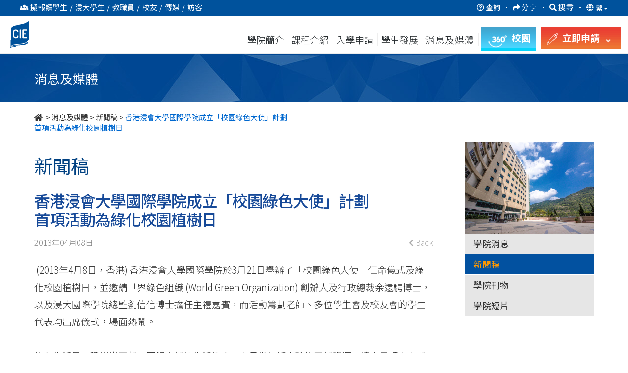

--- FILE ---
content_type: text/html; charset=UTF-8
request_url: https://www.cie.hkbu.edu.hk/main/tc/college_news/press_release/43
body_size: 25256
content:

<!DOCTYPE html>
<html lang="zh-Hant">
    <head>
        
<base href="https://www.cie.hkbu.edu.hk/main/">


	<title>香港浸會大學國際學院成立「校園綠色大使」計劃<br/> 首項活動為綠化校園植樹日 - 學院消息 - 國際學院 - 香港浸會大學</title>
	<meta name="description" content="&nbsp;(2013年4月8日，香港) 香港浸會大學國際學院於3月21日舉辦了「校園綠色大使」任命儀式及綠化校園植樹日，並邀請世界綠色組織 (World Green Organization) 創辦人及行政總裁余遠騁博士，以及浸大國際學院總監劉信信博士擔任主禮嘉賓，而活動籌劃老師、多位學生會及校友會的學生代表均出席儀式，場面熱鬧。

綠色生活是一種崇尚天然、回歸自然的生活態度，在日常生活中珍惜天然資源，讓世界順應自然永續發展下去。「校園綠色大使」計劃旨在培訓一班有熱誠的國際學 院同學，透過參與定期聚會及籌辦活動，向全校同學及教職員正面宣揚「Go Green環保校園」訊息。余博士致辭時分享了許多有關世界環境正面臨的危機，包括全球森林數目因人類過度砍伐而以驚人速度消失，他表示：「全球環境及氣 候每分每秒都面臨不同的破壞及造成不同程度的異變，不要以為環境保護是非常艱難的事，其實每人只要從生活小處做起，便可為世界帶來很大的影響。今天很高興 見到一班充滿熱誠的年輕人，願意為綠色生活、綠色校園出一分力。」

學院總監劉信信博士表示：「『校園綠色大使』是『CIE Go Green環保校園』計劃的重要一環，配合計劃去年的推出，希望鼓勵全校同學與教職員由校園生活開始，以多方面的行動實踐低碳生活，包括鼓勵自備可循環再 用水瓶及餐具、節省及循環再用紙張及多走樓梯等。石門校園是一個被翠綠山林環繞的美麗校園，希望各位大使能協助加強校內的綠色生活文化，鼓勵全校同學一同 締造低碳健康的學習環境。」

「校園綠色大使」李暘 (環境保育學副學士一年級) 表示：「環保不單是現在及未來重要的議題，我希望透過參與「校園綠色大使」計劃學會如何由自己出發，實踐環保減碳。」">
	<meta property="og:site_name" content="香港浸會大學國際學院">
	<meta property="og:title" content="香港浸會大學國際學院成立「校園綠色大使」計劃<br/> 首項活動為綠化校園植樹日">
	<meta property="og:description" content="&nbsp;(2013年4月8日，香港) 香港浸會大學國際學院於3月21日舉辦了「校園綠色大使」任命儀式及綠化校園植樹日，並邀請世界綠色組織 (World Green Organization) 創辦人及行政總裁余遠騁博士，以及浸大國際學院總監劉信信博士擔任主禮嘉賓，而活動籌劃老師、多位學生會及校友會的學生代表均出席儀式，場面熱鬧。

綠色生活是一種崇尚天然、回歸自然的生活態度，在日常生活中珍惜天然資源，讓世界順應自然永續發展下去。「校園綠色大使」計劃旨在培訓一班有熱誠的國際學 院同學，透過參與定期聚會及籌辦活動，向全校同學及教職員正面宣揚「Go Green環保校園」訊息。余博士致辭時分享了許多有關世界環境正面臨的危機，包括全球森林數目因人類過度砍伐而以驚人速度消失，他表示：「全球環境及氣 候每分每秒都面臨不同的破壞及造成不同程度的異變，不要以為環境保護是非常艱難的事，其實每人只要從生活小處做起，便可為世界帶來很大的影響。今天很高興 見到一班充滿熱誠的年輕人，願意為綠色生活、綠色校園出一分力。」

學院總監劉信信博士表示：「『校園綠色大使』是『CIE Go Green環保校園』計劃的重要一環，配合計劃去年的推出，希望鼓勵全校同學與教職員由校園生活開始，以多方面的行動實踐低碳生活，包括鼓勵自備可循環再 用水瓶及餐具、節省及循環再用紙張及多走樓梯等。石門校園是一個被翠綠山林環繞的美麗校園，希望各位大使能協助加強校內的綠色生活文化，鼓勵全校同學一同 締造低碳健康的學習環境。」

「校園綠色大使」李暘 (環境保育學副學士一年級) 表示：「環保不單是現在及未來重要的議題，我希望透過參與「校園綠色大使」計劃學會如何由自己出發，實踐環保減碳。」">
	<meta property="og:image" content="https://www.cie.hkbu.edu.hk/main/images/common/hkbu_cie_og_image.jpg">
	<meta property="og:image:width" content="1200">
	<meta property="og:image:height" content="630">
	<meta property="og:type" content="article">
	<meta property="article:published_time" content="2013-04-08T00:00:00+08:00">
	<meta http-equiv="content-language" content="zh-Hant" />
<link rel="alternate" href="https://www.cie.hkbu.edu.hk/main/en/college_news/press_release/43" hreflang="x-default" />
<link rel="alternate" href="https://www.cie.hkbu.edu.hk/main/en/college_news/press_release/43" hreflang="en"        />
<link rel="alternate" href="https://www.cie.hkbu.edu.hk/main/tc/college_news/press_release/43" hreflang="zh-Hant"   />
<link rel="alternate" href="https://www.cie.hkbu.edu.hk/main/sc/college_news/press_release/43" hreflang="zh-Hans"   />
<link rel="canonical" href="https://www.cie.hkbu.edu.hk/main/tc/college_news/press_release/43" />
<meta property="og:url" content="https://www.cie.hkbu.edu.hk/main/tc/college_news/press_release/43">

<meta http-equiv="Content-Type" content="text/html; charset=utf-8">
<meta http-equiv="X-UA-Compatible" content="IE=edge"> 
<meta name="viewport" content="width=device-width, initial-scale=1">
<meta name="geo.region" content="HK" />
<meta name="geo.position" content="22.387687;114.210157" /> 
<meta name="ICBM" content="22.387687, 114.210157" />
<meta name="theme-color" content="#184182">

<!-- Favicon -->
<link rel="apple-touch-icon" sizes="180x180" href="/apple-touch-icon.png">
<link rel="icon" type="image/png" sizes="32x32" href="/favicon-32x32.png">
<link rel="icon" type="image/png" sizes="16x16" href="/favicon-16x16.png">
<link rel="mask-icon" href="/safari-pinned-tab.svg" color="#004182">

<!-- CSS -->
<link rel="preconnect" href="https://fonts.gstatic.com">
<link href="https://fonts.googleapis.com/css2?family=Lato:wght@400;700&family=Noto+Sans+SC:wght@300;400;500;700&family=Noto+Sans+TC:wght@300;400;500;700&display=swap" rel="stylesheet"> 
<link rel="stylesheet" href="https://use.fontawesome.com/releases/v5.0.9/css/all.css" integrity="sha384-5SOiIsAziJl6AWe0HWRKTXlfcSHKmYV4RBF18PPJ173Kzn7jzMyFuTtk8JA7QQG1" crossorigin="anonymous">

<!-- FAQ -->
<link rel='stylesheet' type='text/css' href='css/faq.min.css'>


<script src="https://cdnjs.cloudflare.com/ajax/libs/jquery/3.6.0/jquery.min.js" integrity="sha512-894YE6QWD5I59HgZOGReFYm4dnWc1Qt5NtvYSaNcOP+u1T9qYdvdihz0PPSiiqn/+/3e7Jo4EaG7TubfWGUrMQ==" crossorigin="anonymous" referrerpolicy="no-referrer"></script>
<script type="text/javascript" src="/common/js/webp-detect.js"></script>


<link rel="stylesheet" href="https://stackpath.bootstrapcdn.com/bootstrap/3.4.1/css/bootstrap.min.css" integrity="sha384-HSMxcRTRxnN+Bdg0JdbxYKrThecOKuH5zCYotlSAcp1+c8xmyTe9GYg1l9a69psu" crossorigin="anonymous">
<script src="https://stackpath.bootstrapcdn.com/bootstrap/3.4.1/js/bootstrap.min.js" integrity="sha384-aJ21OjlMXNL5UyIl/XNwTMqvzeRMZH2w8c5cRVpzpU8Y5bApTppSuUkhZXN0VxHd" crossorigin="anonymous"></script>



<script src="https://www.googleoptimize.com/optimize.js?id=GTM-56Q4BHS"></script>

<link rel="stylesheet" type="text/css" href="css/jquery.mmenu.all.min.css?v=1.2"/>
<script type="text/javascript" src="js/jquery.mmenu.min.all.js"></script>



<link rel="stylesheet" type="text/css" href="css/master.min.css?v=3.35"/ >


<!-- Global site tag (gtag.js) - Google Analytics -->
<script async src="https://www.googletagmanager.com/gtag/js?id=UA-47564766-1"></script>
<script>
  window.dataLayer = window.dataLayer || [];
  function gtag(){dataLayer.push(arguments);}
  gtag('js', new Date());

  gtag('config', 'UA-47564766-1');
  //ga4 2023-01-04 Yin
  gtag('config', 'G-BSYCDGEPCF');
  
  (function(i,s,o,g,r,a,m){i['GoogleAnalyticsObject']=r;i[r]=i[r]||function(){
  (i[r].q=i[r].q||[]).push(arguments)},i[r].l=1*new Date();a=s.createElement(o),
  m=s.getElementsByTagName(o)[0];a.async=1;a.src=g;m.parentNode.insertBefore(a,m)
  })(window,document,'script','//www.google-analytics.com/analytics.js','ga');

  ga('create', 'UA-47564766-1', 'auto');
  ga('send', 'pageview');

  var _gaq = _gaq || [];
  _gaq.push(['_setAccount', 'UA-47564766-1']);
  _gaq.push(['_trackPageview']);
</script>
<!-------------------------------------------------->



<!-- Google Tag Manager -->
<script>(function(w,d,s,l,i){w[l]=w[l]||[];w[l].push({'gtm.start':
new Date().getTime(),event:'gtm.js'});var f=d.getElementsByTagName(s)[0],
j=d.createElement(s),dl=l!='dataLayer'?'&l='+l:'';j.async=true;j.src=
'https://www.googletagmanager.com/gtm.js?id='+i+dl;f.parentNode.insertBefore(j,f);
})(window,document,'script','dataLayer','GTM-K7D76NH');</script>
<!-- End Google Tag Manager -->

<!-- Google Tag Manager -->
<script>(function(w,d,s,l,i){w[l]=w[l]||[];w[l].push({'gtm.start':
new Date().getTime(),event:'gtm.js'});var f=d.getElementsByTagName(s)[0],
j=d.createElement(s),dl=l!='dataLayer'?'&l='+l:'';j.async=true;j.src=
'https://www.googletagmanager.com/gtm.js?id='+i+dl;f.parentNode.insertBefore(j,f);
})(window,document,'script','dataLayer','GTM-KWCSJWMJ');</script>
<!-- End Google Tag Manager -->

<!-- 2026 01 22 -->
<!-- Google Tag Manager -->
<script>(function(w,d,s,l,i){w[l]=w[l]||[];w[l].push({'gtm.start':
new Date().getTime(),event:'gtm.js'});var f=d.getElementsByTagName(s)[0],
j=d.createElement(s),dl=l!='dataLayer'?'&l='+l:'';j.async=true;j.src=
'https://www.googletagmanager.com/gtm.js?id='+i+dl;f.parentNode.insertBefore(j,f);
})(window,document,'script','dataLayer','GTM-NJ4W4248');</script>
<!-- End Google Tag Manager -->


<!-- Global site tag (gtag.js) - Google Analytics -->
<script async src="https://www.googletagmanager.com/gtag/js?id=UA-193125558-1"></script>
<script>
  window.dataLayer = window.dataLayer || [];
  function gtag(){dataLayer.push(arguments);}
  gtag('js', new Date());

  gtag('config', 'UA-193125558-1');
</script>


<script>
if(typeof(ga) == 'undefined') {
	function ga() {
		console.log('dummy ga()');
	}
}
if(typeof(gtag) == 'undefined'){
	function gtag() {
		console.log('dummy gtag()');
	}
}

function gtag_event(action, category, label){
	gtag('event', action, {
	  'event_category' : category,
	  'event_label' : label
	});
}
</script>
	
        <link rel="stylesheet" type="text/css" href="css/college_news.min.css">
    </head>
    <body>
        <div id="page">
        <!-- mmenu -->
        
<!-- Google Tag Manager (noscript) -->
<noscript><iframe src="https://www.googletagmanager.com/ns.html?id=GTM-K7D76NH"
height="0" width="0" style="display:none;visibility:hidden"></iframe></noscript>
<!-- End Google Tag Manager (noscript) -->

<!-- Google Tag Manager (noscript) -->
<noscript><iframe src=https://www.googletagmanager.com/ns.html?id=GTM-KWCSJWMJ
height="0" width="0" style="display:none;visibility:hidden"></iframe></noscript>
<!-- End Google Tag Manager (noscript) -->

<!-- 2026 01 22 -->
<!-- Google Tag Manager (noscript) -->
<noscript><iframe src="https://www.googletagmanager.com/ns.html?id=GTM-NJ4W4248"
height="0" width="0" style="display:none;visibility:hidden"></iframe></noscript>
<!-- End Google Tag Manager (noscript) -->



<a href="/main/tc/college_news/press_release/43#skipToMain" style="position:absolute;top:-999px">跳到主要內容</a>

<div class="switch_box_mmenu">
	<div id="top_menu_sticky" class="navbar-fixed-top">
		<a href="#mmenu">
			<span style="position:absolute; top:-9999px">
									目錄
							</span>
			<i class="fas fa-bars" style="font-size:28px; padding: 6px 0;"></i>
		</a>
		<div class='header_btn'>
			<style>
			
				.main-no-clear{display:none;}

			</style>
			
				
<script>
	// Picture element HTML5 shiv
	document.createElement( "picture" );
</script>
<script type="text/javascript" src="/common/logo/picturefill.min.js" async></script>

<style type="text/css">
.common_logo{margin-top: 3px;}
.mobile_logo{}

.common_logo a{text-decoration:none !important; display:inline-block;}
.common_logo.checking a{border:1px solid;}
.common_logo picture{margin-right:35px;}
.common_logo img{border:none; height:52px !important; width:auto;}


.mobile_logo{display:none;}
.mobile_logo{padding:5px;}
.mobile_logo a{text-decoration:none !important;}
.mobile_logo img{height:39px; width:auto;}
.mobile_logo span{margin:0px 10px;}
</style>

<div class="common_logo">
	<a href="//www.hkbu.edu.hk/zh_hk.html" target="_blank">
		<picture>
			<source srcset="/common/logo/images/hkbu.svg" type="image/svg+xml">
			<img src="/common/logo/images/hkbu.png" srcset="/common/logo/images/hkbu.png 1x, /common/logo/images/hkbu@2x.png 2x" alt="香港浸會大學 HONG KONG BAPTIST UNIVERSITY" style="height: 52px !important;padding-bottom: 4px;    box-sizing: border-box;">
		</picture>
	</a>
	<a href="//www.cie.hkbu.edu.hk/main/tc/" >
		<picture>
			<source srcset="/common/logo/images/cie.svg" type="image/svg+xml">
			<img src="/common/logo/images/cie.png" srcset="/common/logo/images/cie.png 1x, /common/logo/images/cie@2x.png 2x" alt="國際學院 COLLEGE OF INTERNATIONAL EDUCATION" 
		</picture>
			</a>
</div>

<div class="mobile_logo">
	<a href="//www.cie.hkbu.edu.hk/main/tc/" >
		<picture>
			<source srcset="/common/logo/images/cie_mobile_white.svg" type="image/svg+xml">
			<img src="/common/logo/images/cie_mobile_white.png" srcset="/common/logo/images/cie_mobile_white.png 1x, /common/logo/images/cie_mobile_white@2x.png 2x" alt="國際學院 COLLEGE OF INTERNATIONAL EDUCATION">
		</picture>
			</a>
</div>

<div class="main-no-clear"style="clear:both"></div>

<script type="text/javascript">
var w = document.documentElement.clientWidth || document.body.clientWidth;
if(w < 992){
	var x = document.getElementsByClassName("common_logo");
	for(var i=0; i<x.length; i++){
		x[i].style.display = "none";
		if(window.location.href.indexOf("/main/")!==-1)
			document.getElementsByClassName("mobile_logo")[i].style.display = "inline";
		else
			document.getElementsByClassName("mobile_logo")[i].style.display = "block";
	}
}		

window.addEventListener('resize', function(){
	var w = document.documentElement.clientWidth || document.body.clientWidth;
	var x = document.getElementsByClassName("common_logo");
	for(var i=0; i<x.length; i++){
		if(w < 992){
			x[i].style.display = "none";
			if(window.location.href.indexOf("/main/")!==-1)
				document.getElementsByClassName("mobile_logo")[i].style.display = "inline";
			else
				document.getElementsByClassName("mobile_logo")[i].style.display = "block";
		} else {
			x[i].style.display = "block";
			document.getElementsByClassName("mobile_logo")[i].style.display = "none";
		}
	}
});
</script>
		
				<span>
										<a href="javascript:void(0)" class="highlight_btn" id="apply_now_btn" target="_self"  onclick="gtag_event('Button','MainNavigation',  'Apply Now Button');">
						<span>
							<img src="images/common/header/apply_now_icon.png" srcset="images/common/header/apply_now_icon@2x.png 2x" alt="apply now"/>
															立即申請
														<i class="fas fa-angle-right down"></i>
						</span>
					</a>
					<div class="apply_now">
						<a href="/admissions/associate-degree/tc/home?utm_source=main_tags_apply_now&utm_medium=online&utm_campaign=admissions-ad" target="_blank">
							<picture >
								<!-- <source srcset="images/common/header/apply_btn/mobile_hd.webp 1x, images/common/header/apply_btn/AD@2x.webp 2x" type="image/webp"> -->
								<img src="images/common/header/apply_btn/mobile_hd.jpg" srcset="images/common/header/apply_btn/mobile_hd.jpg 1x, images/common/header/apply_btn/mobile_hd@2x.jpg 2x" alt="高級文憑課程"/>
							</picture>
							<div>
									<span class="smalltext">&nbsp;</span><br>
																			高級文憑課程
																	<picture>
									<source srcset="images/common/header/apply_btn/arrow.svg" type="image/svg+xml">
									<img src="images/common/header/apply_btn/arrow.png" srcset="images/common/header/apply_btn/arrow.png 1x, images/common/header/apply_btn/arrow@2x.png 2x" alt="HKBU" class="">
								</picture>
							</div>
						</a>
						<a href="/admissions/associate-degree/tc/home?utm_source=main_tags_apply_now&utm_medium=online&utm_campaign=admissions-ad" target="_blank">
							<picture>
								<!-- <source srcset="images/common/header/apply_btn/AD.webp 1x, images/common/header/apply_btn/AD@2x.webp 2x" type="image/webp"> -->
								<img src="images/common/header/apply_btn/mobile_ad.jpg" srcset="images/common/header/apply_btn/mobile_ad.jpg 1x, images/common/header/apply_btn/mobile_ad@2x.jpg 2x" alt="副學士課程"/>
							</picture>
							<div>
								<span class="smalltext">&nbsp;</span><br>
																	副學士課程
																<picture>
									<source srcset="images/common/header/apply_btn/arrow.svg" type="image/svg+xml">
									<img src="images/common/header/apply_btn/arrow.png" srcset="images/common/header/apply_btn/arrow.png 1x, images/common/header/apply_btn/arrow@2x.png 2x" alt="HKBU" class="">
								</picture>
							</div>
						</a>
						<a href="/admissions/undergraduate/tc/home?utm_source=main_tags_apply_now&utm_medium=online&utm_campaign=admissions-ug" target="_blank">
							<picture>
								<!-- <source srcset="images/common/header/apply_btn/UG.webp 1x, images/common/header/apply_btn/UG@2x.webp 2x" type="image/webp"> -->
								<img src="images/common/header/apply_btn/mobile_ug.jpg" srcset="images/common/header/apply_btn/mobile_ug.jpg 1x, images/common/header/apply_btn/mobile_ug@2x.jpg 2x" alt="自資學士學位課程"/>
							</picture>
							<div>
								<span class="smalltext">&nbsp;</span><br>
																	自資學士學位課程
																<picture>
									<source srcset="images/common/header/apply_btn/arrow.svg" type="image/svg+xml">
									<img src="images/common/header/apply_btn/arrow.png" srcset="images/common/header/apply_btn/arrow.png 1x, images/common/header/apply_btn/arrow@2x.png 2x" alt="HKBU" class="">
								</picture>
							</div>
						</a>
					</div>
				</span>
				<a href="https://resources.cie.hkbu.edu.hk/mini/campus-virtual-tour/en/list" class="highlight_btn" id="campus_btn" target="_blank" onclick="gtag_event('clicked', 'campus-virtual-tour', 'vr360-button')">
					<span>
						<img src="images/common/header/360_ICON2.png" srcset="images/common/header/360_ICON2_2x.png 2x" alt="360">
						<span class="hide-text">
															校園
													</span>
					</span>
				</a>
			
		</div>
	</div>
</div>
<nav id="mmenu">
	<ul>
		<li class="mm-lang">
							<a href="javascript:switchLang('en')" style='display:-webkit-inline-box'>EN</a>
													<a href="javascript:switchLang('sc')" style='display:-webkit-inline-box'>簡</a>
					</li>
		<li style="background-color:#fff; color:#004182"><span>資訊對象</span></li>
			<li class="user_select">
				<span>
					<span class="fa-stack fa-lg fa_wrapper"><i class="fa fa-circle fa-stack-1x circle_bg"></i><i class="fas fa-edit fa-stack-1x fa_style"></i>
					</span>擬報讀學生				</span>
				<ul class="user_select_2nd prospective_student">
					<li><a href="tc/about_us"><span class="fa-stack fa-lg fa_wrapper">
							<i class="fa fa-circle fa-stack-1x circle_bg"></i>
							<i class="fas fa-info fa-stack-1x fa_style"></i>
						</span>學院簡介</a></li>
					<li><a href="tc/programmes/associate_degree_programme"><span class="fa-stack fa-lg fa_wrapper">
							<i class="fa fa-circle fa-stack-1x circle_bg"></i>
							<i class="fab fa-leanpub fa-stack-1x fa_style"></i>
						</span>副學士課程</a></li>
					<li><a href="tc/programmes/self_funded_undergraduate_programmes"><span class="fa-stack fa-lg fa_wrapper">
							<i class="fa fa-circle fa-stack-1x circle_bg"></i>
							<i class="fas fa-graduation-cap fa-stack-1x fa_style"></i>
						</span>自資學士學位課程</a></li>
					<li><a href="/admissions/ch/ad_application/"><span class="fa-stack fa-lg fa_wrapper">
							<i class="fa fa-circle fa-stack-1x circle_bg"></i>
							<i class="fas fa-edit fa-stack-1x fa_style"></i>
						</span>入學申請資訊</a></li>
					<li><a href="/division/"><span class="fa-stack fa-lg fa_wrapper">
							<i class="fa fa-circle fa-stack-1x circle_bg"></i>
							<i class="fas fa-rss fa-stack-1x fa_style"></i>
						</span>學部專頁</a></li>
					<!-- <li><a href="/admissions/ch/ad_articulation/HKDSE"><span class="fa-stack fa-lg fa_wrapper">
							<i class="fa fa-circle fa-stack-1x circle_bg"></i>
							<i class="fas fa-file fa-stack-1x fa_style"></i>
						</span>入學計劃</a></li> -->
					<li><a href="tc/admissions/articulation_and_further_studies"><span class="fa-stack fa-lg fa_wrapper">
							<i class="fa fa-circle fa-stack-1x circle_bg"></i>
							<i class="fas fa-external-link-square-alt fa-stack-1x fa_style"></i>
						</span>升學率及進修階梯</a></li>
					<li><a href="tc/admissions/scholarship"><span class="fa-stack fa-lg fa_wrapper">
							<i class="fa fa-circle fa-stack-1x circle_bg"></i>
							<i class="fas fa-hand-holding-usd fa-stack-1x fa_style"></i>
						</span>獎學金及資助計劃</a></li>
					<li><a onClick="displayFAQ(); return false;" style="cursor:pointer"><span class="fa-stack fa-lg fa_wrapper">
							<i class="fa fa-circle fa-stack-1x circle_bg"></i>
							<i class="fas fa-question fa-stack-1x fa_style"></i>
						</span>常見問題</a></li>
				</ul>
			</li>
			<li class="user_select"><span>
					<span class="fa-stack fa-lg fa_wrapper"><i class="fa fa-circle fa-stack-1x circle_bg"></i><i class="fas fa-user fa-stack-1x fa_style"></i>
					</span>浸大學生				</span>
				<ul class="user_select_2nd current_student">
					<li><a href="http://www.hkbu.edu.hk/eng/main/"><span class="fa-stack fa-lg fa_wrapper">
							<i class="fa fa-circle fa-stack-1x circle_bg"></i>
							<i class="fas fa-home fa-stack-1x fa_style"></i>
						</span>香港浸會大學主頁</a></li>
					<li><a href="https://cie2.hkbu.edu.hk/"><span class="fa-stack fa-lg fa_wrapper">
							<i class="fa fa-circle fa-stack-1x circle_bg"></i>
							<i class="fas fa-user fa-stack-1x fa_style"></i>
						</span>MyBU-Study</a></li>
					<li><a href="email.php"><span class="fa-stack fa-lg fa_wrapper">
							<i class="fa fa-circle fa-stack-1x circle_bg"></i>
							<i class="fas fa-envelope fa-stack-1x fa_style"></i>
						</span>Webmail</a></li>
					<li><a href="http://scemoodle.hkbu.edu.hk/"><span class="fa-stack fa-lg fa_wrapper">
							<i class="fa fa-circle fa-stack-1x circle_bg"></i>
							<i class="fas fa-desktop fa-stack-1x fa_style"></i>
						</span>網上學習 (Moodle)</a></li>
					<li><a href="/main/tc/special_weather_arrangement/arrangement_of_classes"><span class="fa-stack fa-lg fa_wrapper">
							<i class="fa fa-circle fa-stack-1x circle_bg"></i>
							<i class="fas fa-bolt fa-stack-1x fa_style"></i>
						</span>惡劣天氣安排</a></li>
					<li><a href="http://library.hkbu.edu.hk/"><span class="fa-stack fa-lg fa_wrapper">
							<i class="fa fa-circle fa-stack-1x circle_bg"></i>
							<i class="fas fa-book fa-stack-1x fa_style"></i>
						</span>圖書館</a></li>
					<li><a href="/els"><span class="fa-stack fa-lg fa_wrapper">
							<i class="fa fa-circle fa-stack-1x circle_bg"></i>
							<i class="fas fa-comments fa-stack-1x fa_style"></i>
						</span>英語學習支援</a></li>
					<li><a href="/cie/itinfo/" target="_blank">
						<span class="fa-stack fa-lg fa_wrapper">
							<i class="fa fa-circle fa-stack-1x circle_bg"></i>
							<i class="fas fa-wifi fa-stack-1x fa_style"></i>
						</span>資訊科技設施及服務</a></li>
					<li><a href="/main/pdf/Fees_and_Charges_(2025_26).pdf"><span class="fa-stack fa-lg fa_wrapper">
							<i class="fa fa-circle fa-stack-1x circle_bg"></i>
							<i class="fas fa-dollar-sign fa-stack-1x fa_style"></i>
						</span>學費及其他費用</a></li>
					<li><a href="tc/student_development/college_events"><span class="fa-stack fa-lg fa_wrapper">
							<i class="fa fa-circle fa-stack-1x circle_bg"></i>
							<i class="fas fa-sign-out-alt fa-stack-1x fa_style"></i>
						</span>活動報名</a></li>
				</ul>
			</li>
			<li class="user_select"><span>
					<span class="fa-stack fa-lg fa_wrapper"><i class="fa fa-circle fa-stack-1x circle_bg"></i><i class="fas fa-user-circle fa-stack-1x fa_style"></i>
					</span>教職員				</span>
				<ul class="user_select_2nd staff">
					<li><a href="http://www.hkbu.edu.hk/eng/main/"><span class="fa-stack fa-lg fa_wrapper">
							<i class="fa fa-circle fa-stack-1x circle_bg"></i>
							<i class="fas fa-home fa-stack-1x fa_style"></i>
						</span>香港浸會大學主頁</a></li>
					<li><a href="http://www.sce.hkbu.edu.hk/?lang=en"><span class="fa-stack fa-lg fa_wrapper">
							<i class="fa fa-circle fa-stack-1x circle_bg"></i>
							<i class="fas fa-arrow-alt-circle-up fa-stack-1x fa_style"></i>
						</span>持續教育學院主頁</a></li>
					<li><a href="https://cie2.hkbu.edu.hk/"><span class="fa-stack fa-lg fa_wrapper">
							<i class="fa fa-circle fa-stack-1x circle_bg"></i>
							<i class="fas fa-user fa-stack-1x fa_style"></i>
						</span>MyBU-Study</a></li>
					<li><a href="email.php"><span class="fa-stack fa-lg fa_wrapper">
							<i class="fa fa-circle fa-stack-1x circle_bg"></i>
							<i class="fas fa-envelope fa-stack-1x fa_style"></i>
						</span>Webmail</a></li>
					<li><a href="https://hkbuchtl.qualtrics.com/jfe/form/SV_9QCm9m3FZbMO9r8" target="_blank">
						<span class="fa-stack fa-lg fa_wrapper">
							<i class="fa fa-circle fa-stack-1x circle_bg"></i>
							<i class="fab fa-wpforms fa-stack-1x fa_style"></i>
						</span>臨時取消課堂通知</a></li>	
					<li><a href="http://library.hkbu.edu.hk/"><span class="fa-stack fa-lg fa_wrapper">
							<i class="fa fa-circle fa-stack-1x circle_bg"></i>
							<i class="fas fa-book fa-stack-1x fa_style"></i>
						</span>圖書館</a></li>
					<li><a href="/main/tc/special_weather_arrangement/arrangement_of_classes"><span class="fa-stack fa-lg fa_wrapper">
							<i class="fa fa-circle fa-stack-1x circle_bg"></i>
							<i class="fas fa-bolt fa-stack-1x fa_style"></i>
						</span>惡劣天氣安排</a></li>
					<li><a href="http://scemoodle.hkbu.edu.hk/"><span class="fa-stack fa-lg fa_wrapper">
							<i class="fa fa-circle fa-stack-1x circle_bg"></i>
							<i class="fas fa-desktop fa-stack-1x fa_style"></i>
						</span>網上學習 (Moodle)</a></li>
					<li><a href="https://www.cie.hkbu.edu.hk/shekmun/intranet"><span class="fa-stack fa-lg fa_wrapper">
							<i class="fa fa-circle fa-stack-1x circle_bg"></i>
							<i class="fas fa-user-circle fa-stack-1x fa_style"></i>
						</span>職員內聯網</a></li>
					<li><a href="/cie/itinfo/" target="_blank">
						<span class="fa-stack fa-lg fa_wrapper">
							<i class="fa fa-circle fa-stack-1x circle_bg"></i>
							<i class="fas fa-wifi fa-stack-1x fa_style"></i>
						</span>資訊科技設施及服務</a></li>
				</ul>
				</li>
			<li class="user_select"><span>
					<span class="fa-stack fa-lg fa_wrapper"><i class="fa fa-circle fa-stack-1x circle_bg"></i><i class="fas fa-hands-helping fa-stack-1x fa_style"></i>
					</span>校友				</span>
				<ul class="user_select_2nd alumni">
					<li><a href="tc/alumni"><span class="fa-stack fa-lg fa_wrapper">
							<i class="fa fa-circle fa-stack-1x circle_bg"></i>
							<i class="fas fa-users fa-stack-1x fa_style"></i>
						</span>校友園地</a></li>
										<li><a href="https://www.facebook.com/HKBUCIEAlumni"><span class="fa-stack fa-lg fa_wrapper">
							<i class="fa fa-circle fa-stack-1x circle_bg"></i>
							<i class="fas fa-images fa-stack-1x fa_style"></i>
						</span>國際學院校友 Facebook 專頁</a></li>
					<li><a href="tc/alumni/alumni_express"><span class="fa-stack fa-lg fa_wrapper">
							<i class="fa fa-circle fa-stack-1x circle_bg"></i>
							<i class="fas fa-images fa-stack-1x fa_style"></i>
						</span>校友快訊</a></li>
					<li><a href="tc/alumni/alumni_sharing"><span class="fa-stack fa-lg fa_wrapper">
							<i class="fa fa-circle fa-stack-1x circle_bg"></i>
							<i class="fas fa-quote-left fa-stack-1x fa_style"></i>
						</span>校友分享</a></li>
					<li><a href="tc/alumni/alumni_activities"><span class="fa-stack fa-lg fa_wrapper">
							<i class="fa fa-circle fa-stack-1x circle_bg"></i>
							<i class="fas fa-hands-helping fa-stack-1x fa_style"></i>
						</span>校友活動</a></li>
				</ul>
				</li>
			<li class="user_select"><span>
					<span class="fa-stack fa-lg fa_wrapper"><i class="fa fa-circle fa-stack-1x circle_bg"></i><i class="fas fa-bullhorn fa-stack-1x fa_style"></i>
					</span>傳媒				</span>
				<ul class="user_select_2nd media">
					<li><a href="tc/college_news/college_news"><span class="fa-stack fa-lg fa_wrapper">
							<i class="fa fa-circle fa-stack-1x circle_bg"></i>
							<i class="fas fa-bullhorn fa-stack-1x fa_style"></i>
						</span>學院消息</a></li>
					<li><a href="tc/college_news/press_release"><span class="fa-stack fa-lg fa_wrapper">
							<i class="fa fa-circle fa-stack-1x circle_bg"></i>
							<i class="fas fa-newspaper fa-stack-1x fa_style"></i>
						</span>新聞稿</a></li>
					<li><a href="tc/college_news/publications"><span class="fa-stack fa-lg fa_wrapper">
							<i class="fa fa-circle fa-stack-1x circle_bg"></i>
							<i class="fas fa-copy fa-stack-1x fa_style"></i>
						</span>學院刊物</a></li>
					<li><a href="tc/college_news/video"><span class="fa-stack fa-lg fa_wrapper">
							<i class="fa fa-circle fa-stack-1x circle_bg"></i>
							<i class="fab fa-youtube fa-stack-1x fa_style"></i>
						</span>學院短片</a></li>
					<li><a href="tc/about_us/welcome_message"><span class="fa-stack fa-lg fa_wrapper">
							<i class="fa fa-circle fa-stack-1x circle_bg"></i>
							<i class="fas fa-info fa-stack-1x fa_style"></i>
						</span>學院簡介</a></li>
				</ul>
				</li>
			<li class="user_select"><span>
					<span class="fa-stack fa-lg fa_wrapper"><i class="fa fa-circle fa-stack-1x circle_bg"></i><i class="fas fa-map-marker-alt fa-stack-1x fa_style"></i>
					</span>訪客				</span>
				<ul class="user_select_2nd visitors">
					<li><a href="tc/about_us/welcome_message"><span class="fa-stack fa-lg fa_wrapper">
							<i class="fa fa-circle fa-stack-1x circle_bg"></i>
							<i class="fas fa-info fa-stack-1x fa_style"></i>
						</span>學院簡介</a></li>
					<li><a href="tc/college_news/publications"><span class="fa-stack fa-lg fa_wrapper">
							<i class="fa fa-circle fa-stack-1x circle_bg"></i>
							<i class="fas fa-copy fa-stack-1x fa_style"></i>
						</span>學院刊物</a></li>
					<li><a href="/main/tc/special_weather_arrangement/arrangement_of_events"><span class="fa-stack fa-lg fa_wrapper">
							<i class="fa fa-circle fa-stack-1x circle_bg"></i>
							<i class="fas fa-bolt fa-stack-1x fa_style"></i>
						</span>惡劣天氣安排</a></li>
					<li><a href="/main/tc/about_us/contact_us?tag=Enquiry"><span class="fa-stack fa-lg fa_wrapper">
							<i class="fa fa-circle fa-stack-1x circle_bg"></i>
							<i class="fas fa-question-circle fa-stack-1x fa_style"></i>
						</span>一般查詢</a></li>
					<li><a href="/main/tc/about_us/contact_us?tag=FindUs"><span class="fa-stack fa-lg fa_wrapper">
							<i class="fa fa-circle fa-stack-1x circle_bg"></i>
							<i class="fas fa-map-marker-alt fa-stack-1x fa_style"></i>
						</span>前往校園</a></li>
					<li><a href="//resources.cie.hkbu.edu.hk/mini/campus-virtual-tour/tc/list" target="_blank"><span class="fa-stack fa-lg fa_wrapper">
							<i class="fa fa-circle fa-stack-1x circle_bg"></i>
							<i class="fas fa-location-arrow fa-stack-1x fa_style"></i>
						</span>虛擬校園導覽</a></li>
				</ul>
			</li>
		<li><span>學院簡介</span>
			<ul id="mm_about_us">
				<li><a  onclick="ga('send', 'event', 'MainNavigation(mobile)', 'AboutUs(mobile)', 'WelcomeMessage');"  href="tc/about_us/welcome_message">歡迎辭</a></li>
				<li><a  onclick="ga('send', 'event', 'MainNavigation(mobile)', 'AboutUs(mobile)', 'VisionAndMission');" href="tc/about_us/vision_and_mission">願景及使命</a></li>
				<li><a  onclick="ga('send', 'event', 'MainNavigation(mobile)', 'AboutUs(mobile)', 'AdministrativeStructure');" href="tc/about_us/academic_administrative_and_committee_structures">學術、行政及委員會架構</a></li>
				<li><a  onclick="ga('send', 'event', 'MainNavigation(mobile)', 'AboutUs(mobile)', 'AdvisoryBodies');" href="tc/about_us/advisory_bodies">諮詢組職</a></li>
				<li><a  onclick="ga('send', 'event', 'MainNavigation(mobile)', 'AboutUs(mobile)', 'QualityAssurance');" href="tc/about_us/quality_assurance">學術素質保證</a></li>
				<li><a  onclick="ga('send', 'event', 'MainNavigation(mobile)', 'AboutUs(mobile)', 'GeneralEduction');" href="tc/about_us/curriculum_features">課程特色</a></li>
				<li><a  onclick="ga('send', 'event', 'MainNavigation(mobile)', 'AboutUs(mobile)', 'CollegeFeatures');" href="tc/about_us/college_features">學院特色 </a></li>
				<li><a  onclick="ga('send', 'event', 'MainNavigation(mobile)', 'AboutUs(mobile)', 'Campus');" href="tc/about_us/campus">校園及設施</a></li>
				<li><a  onclick="ga('send', 'event', 'MainNavigation(mobile)', 'AboutUs(mobile)', 'CampusTour');" href="//resources.cie.hkbu.edu.hk/mini/campus-virtual-tour/tc/list" target="_blank">虛擬校園導覽&nbsp; <img src="https://resources.cie.hkbu.edu.hk/mini/campus-virtual-tour/img/360_ICON2.png" srcset="https://resources.cie.hkbu.edu.hk/mini/campus-virtual-tour/img/360_ICON_2x.png 2x" height="50px" style="max-height: 26px;" alt="360"></a></li>
				<li><a  onclick="ga('send', 'event', 'MainNavigation(mobile)', 'AboutUs(mobile)', 'OurStaff');" href="tc/about_us/our_staff">我們的教職員</a></li>
				<li><a  onclick="ga('send', 'event', 'MainNavigation(mobile)', 'AboutUs(mobile)', 'ContactUs');" href="tc/about_us/contact_us">聯繫我們</a></li>
			</ul>
		</li>
		<li><a href="javascript:programe_menu();" style='display:-webkit-inline-box'><span>課程介紹</span></a></li>
		<li><span>入學申請</span>
			<ul id="mm_admissions">
				<li><a   onclick="ga('send', 'event', 'MainNavigation(mobile)', 'Admission(mobile)', 'Admission_HigherDiploma');"  href="/admissions/associate-degree/tc/home/" target="_blank">高級文憑課程</a></li>
				<li><a   onclick="ga('send', 'event', 'MainNavigation(mobile)', 'Admission(mobile)', 'Admission_AssociateDegree');"  href="/admissions/associate-degree/tc/home/" target="_blank">副學士課程</a></li>
				<li><a   onclick="ga('send', 'event', 'MainNavigation(mobile)', 'Admission(mobile)', 'Admission_UndergraduateDegree');"  href="/admissions/en/ug_home/" target="_blank">自資學士學位課程</a></li>
				<li><a   onclick="ga('send', 'event', 'MainNavigation(mobile)', 'Admission(mobile)', 'Admission_UndergraduateDegree');"  href="tc/admissions/mycie_application" target="_blank">MyCIE Application</a></li>
				<li><a   onclick="ga('send', 'event', 'MainNavigation(mobile)', 'Admission(mobile)', 'Admission_Scheme');"  href="/admissions/tc/ad_articulation/HKDSE" target="_blank">
					入學計劃				</a>
				</li>
				<li><a   onclick="ga('send', 'event', 'MainNavigation(mobile)', 'Admission(mobile)', 'Admission_Articulation');"  href="tc/admissions/articulation_and_further_studies">升學率及進修階梯</a></li>
				<li><a   onclick="ga('send', 'event', 'MainNavigation(mobile)', 'Admission(mobile)', 'Admission_Scholarship');"  href="tc/admissions/scholarship">獎學金及資助計劃</a></li>
			</ul>
		</li>
		
								
		
		<li><span>學生發展中心</span>
			<ul id="mm_student_development">
				<li><a onclick="ga('send', 'event', 'MainNavigation(mobile)', 'SDC(mobile)', 'SDC_AboutSDC');"   href="tc/student_development/about_sdc">學生發展中心</a></li>
				<li><a onclick="ga('send', 'event', 'MainNavigation(mobile)', 'SDC(mobile)', 'SDC_Guidance');"    href="tc/student_development/sdc_consult">輔導及諮詢服務</a></li>
				<li><a onclick="ga('send', 'event', 'MainNavigation(mobile)', 'SDC(mobile)', 'SDC_Support');"    href="tc/student_development/non_local_student_support">學生支援</a></li>
				<li><a onclick="ga('send', 'event', 'MainNavigation(mobile)', 'SDC(mobile)', 'SDC_Mental');"    href="tc/student_development/wellness_programmes">身心健康活動</a></li>
				<li><a onclick="ga('send', 'event', 'MainNavigation(mobile)', 'SDC(mobile)', 'SDC_WPD');"    href="tc/student_development/whole_person_development">全人發展</a></li>
				<li><a onclick="ga('send', 'event', 'MainNavigation(mobile)', 'SDC(mobile)', 'SDC_AC_Development');"    href="tc/student_development/career_guidance">學業及生涯發展</a></li>
				<li><a onclick="ga('send', 'event', 'MainNavigation(mobile)', 'SDC(mobile)', 'SDC_Club');"    href="tc/student_development/student_organisations">學生組織</a></li>
				<li><a onclick="ga('send', 'event', 'MainNavigation(mobile)', 'SDC(mobile)', 'SDC_Experiential');"    href="tc/student_development/leadership_training">領袖及體驗式學習</a></li>
				<li><a onclick="ga('send', 'event', 'MainNavigation(mobile)', 'SDC(mobile)', 'SDC_Achievements');"    href="tc/student_development/student_achievements">學生成就</a></li>
				<li><a onclick="ga('send', 'event', 'MainNavigation(mobile)', 'SDC(mobile)', 'SDC_Scholarship');"    href="tc/admissions/scholarship">獎學金及資助計劃</a></li>
				<li><a onclick="ga('send', 'event', 'MainNavigation(mobile)', 'SDC(mobile)', 'SDC_Events');"    href="tc/student_development/college_events">學院活動</a></li>
			</ul>
		</li>
		<li><span>消息及媒體</span>
			<ul id="mm_college_news">
				<li><a onclick="ga('send', 'event', 'MainNavigation(mobile)', 'NewsAndMedia(mobile)', 'NM_CollegeNews');"     href="tc/college_news/college_news">學院消息</a></li>
				<li><a onclick="ga('send', 'event', 'MainNavigation(mobile)', 'NewsAndMedia(mobile)', 'NM_Press');"     href="tc/college_news/press_release">新聞稿</a></li>
				<li><a onclick="ga('send', 'event', 'MainNavigation(mobile)', 'NewsAndMedia(mobile)', 'NM_Publications');"     href="tc/college_news/publications">學院刊物</a></li>
				<li><a onclick="ga('send', 'event', 'MainNavigation(mobile)', 'NewsAndMedia(mobile)', 'NM_video');"     href="tc/college_news/video">學院短片</a></li>
			</ul>
		</li>
	</ul>
</nav>


    <!-- Modal -->
	<div id="program-mmenu-modal" class="modal fade" role="dialog">
		<div class="modal-dialog">

			<!-- Modal content-->
			<div class="modal-content">
				<div class="modal-header" >
					<button type="button" class="close" data-dismiss="modal">&times;</button>
					
				</div>
				<div class="modal-body" style="display: flex;">
					
					<div class="col-lg-12 col-md-12 program-menu2 " style="width:100%;">
						<script>
							$( document ).ready(function() {
								window.programe_menu  = function (){
									mmenu_api.close();
									$('#program-mmenu-modal').modal('show');
								}
								$(".ad-mmenu-btn").click( function(){
									hide_menu("ug");
									hide_menu("hd");
									show_menu("ad");
								});
								$(".ug-mmenu-btn").click( function(){
									hide_menu("ad");
									hide_menu("hd");
									show_menu("ug");
								});
								$(".hd-mmenu-btn").click( function(){
									hide_menu("ug");
									hide_menu("ad");
									show_menu("hd");
								});
								function show_menu(target){
									$("."+target+"-mmenu").removeClass('hide');
									$("."+target+"-mmenu-btn").addClass('hovered');
								}
								function hide_menu(target){
									$("."+target+"-mmenu").addClass('hide');
									$("."+target+"-mmenu-btn").removeClass('hovered');
								}


							});
						</script>
						<style>
							
							:root {
							  --as-color: #267738;
							  --al-color: #b00b1e;
							  --ss-color: #8b00cf;
							  --com-color: #ff5c03;
							  --bus-color: #0052c2;
							  --sce-color: #00529C;
							}
							
							
							.modal-backdrop {
								z-index: -1;
							}
							.menu-body2{
								display: flex;
								
							}
							.flex-box{
								display: flex;
								flex: 1 1 auto!important;
							}
							.flex-col{
								flex-direction: column;
							}
							.division-head2 {
								width: 100%;
								display: block;
								font-family: 'Lato';
								font-weight: bold;
								font-size: 25px;
								margin-top: 38px;
								border-bottom: 5px solid;
								padding-bottom: 7px;
								text-indent: 2px;
								width: 98%;
								line-height: 27px;
							}
							.division-body2{
								width: 100%;	
								display: block;
							}
							

							
							.col-lg-12.program-menu-body2{    padding-right: 0px;    padding-left: 0px;} 
							.col-md-12.program-menu-body2{    padding-right: 0px;    padding-left: 0px;}
							
							.mobile_menu {    
								background: #ebebeb;
								margin-left: 2px;
								margin-right: 2px;
								border-radius: 50px;
								text-align: center;
							}
						
	
							.item-ad, .item-hd, .item-ug{
								display: inline-block;
							}	
						
							.mobile-tab-btn{
								font-size: 15px;
								white-space: pre-wrap;
								font-family: 'Lato';
								font-weight: bold;
								font-style: italic;
								line-height: 20px;
								border-radius: 214px;
								padding: 10px 15px;
							}						
							
							.mobile-tab-btn.focus, .mobile-tab-btn:focus, .mobile-tab-btn:hover {
								color: white !important;
								text-decoration: none;
							}
							
							.hd-mmenu-btn{background-color:#ebebeb;color:#0079C2;}
							.hd-mmenu-btn.hovered {background-color:#0079C2;color:white;}
							.ad-mmenu-btn{background-color:#ebebeb;color:#0350a0;}
							.ad-mmenu-btn.hovered {background-color:#0350a0;color:white;}
							.ug-mmenu-btn{background-color:#ebebeb;color:green;}
							.ug-mmenu-btn.hovered {background-color:green;color:white;}
							
							
								.program-menu-body2 .as .division-head2 , .as .division-head2 a{
									color:  var(--as-color) !important; 
									border-color:  var(--as-color) !important; 
								}

								.program-menu-body2 .al .division-head2 , .al .division-head2 a{
									color:  var(--al-color) !important; 
									border-color:  var(--al-color) !important; 
								}

								.program-menu-body2 .bus .division-head2 , .bus .division-head2 a{
									color:  var(--bus-color) !important; 
									border-color:  var(--bus-color) !important; 
								}

								.program-menu-body2 .com .division-head2 , .com .division-head2 a{
									color:  var(--com-color) !important; 
									border-color:  var(--com-color) !important; 
								}

								.program-menu-body2 .ss .division-head2 , .ss .division-head2 a{
									color:  var(--ss-color) !important; 
									border-color:  var(--ss-color) !important; 
								}
								.program-menu-body2 .sce .division-head2 , .sce .division-head2 a{
									color:  var(--sce-color) !important; 
									border-color:  var(--sce-color) !important; 
								}

								
							
							.ad-mmenu .link{font-size:25px; line-height: 25px; margin-top: 15px;}
							.hd-mmenu .link{font-size:25px; line-height: 25px; margin-top: 15px;}
							
							.ug-mmenu .link{font-size:16px; margin-top: 15px;}
							.ug-mmenu .link .coursename{    font-size: 25px;    white-space: pre-wrap;    line-height: 25px; display:block;}
							
							.division-body2 .link a{
								color: #0068cf;
    							text-decoration: none;
							}
							
						</style>
						<div class="col-lg-12 col-md-12 program-menu-body2">
							
							<div class="row mobile_menu">
								<div class="item-hd ">
									<a class="hd-mmenu-btn btn mobile-tab-btn" onclick="ga('send', 'event', 'MainNavigation', 'Programme', 'HigherDiploma');"><img src="images/menu/icon_hd.png" height="30px"><br>Higher<br>Diploma</a>
									
								</div>
								<div class="item-ad ">
									<a class="ad-mmenu-btn btn mobile-tab-btn hovered" onclick="ga('send', 'event', 'MainNavigation', 'Programme', 'AssociateDegree');" ><img src="images/menu/icon_ad.png" height="30px"><br>Associate<br>Degree</a>
									
								</div>
								<div class="item-ug">
									<a class="ug-mmenu-btn btn mobile-tab-btn" onclick="ga('send', 'event', 'MainNavigation', 'Programme', 'UndergraduateDegree');" ><img src="images/menu/icon_ug.png" height="30px"><br>Self-funded<br>Undergraduate</a>
								
								</div>	
							</div>
							<div class="hd-mmenu menu-body2 flex-col hide">
								<div class="flex-box flex-col bus">	
									<div class="division-head2">
										商學部									</div>
									<div class="division-body2">
																					<div class="link">
												<a href="tc/programmes/higher_diploma_programme/bus/accg?utm_source=programmes-sidenav&utm_medium=link">
																										會計學												</a>
											</div>
																					<div class="link">
												<a href="tc/programmes/higher_diploma_programme/bus/tshm?utm_source=programmes-sidenav&utm_medium=link">
																										旅遊及款待業管理												</a>
											</div>
																			</div>
								</div>
								<div class="flex-box flex-col com">	
									<div class="division-head2">
										傳理學部									</div>
									<div class="division-body2">
																					<div class="link">
												<a href="tc/programmes/higher_diploma_programme/com/atd?utm_source=programmes-sidenav&utm_medium=link">
																										藝術科技設計												</a>
											</div>
																			</div>
								</div>
							</div>
							<div class="ad-mmenu menu-body2 flex-col">
								<div class="flex-box flex-col as">
									<div class="division-head2 ">
										<a  onclick="ga('send', 'event', 'MainNavigation', 'Programme', 'AppliedScience');"  href="tc/programmes/associate_degree_programme/as">應用科學學部</a>
										</div>
									<div class="division-body2">
																			<div class="link">
											<a href="tc/programmes/associate_degree_programme/as/encs?utm_source=programmes-sidenav&utm_medium=link">
																								環境保育學											</a>
										</div>
																			<div class="link">
											<a href="tc/programmes/associate_degree_programme/as/fint?utm_source=programmes-sidenav&utm_medium=link">
																								金融科技											</a>
										</div>
																			<div class="link">
											<a href="tc/programmes/associate_degree_programme/as/grmg?utm_source=programmes-sidenav&utm_medium=link">
																								地理及資源管理											</a>
										</div>
																			<div class="link">
											<a href="tc/programmes/associate_degree_programme/as/hesc?utm_source=programmes-sidenav&utm_medium=link">
																								健康科學											</a>
										</div>
																			<div class="link">
											<a href="tc/programmes/associate_degree_programme/as/lfsc?utm_source=programmes-sidenav&utm_medium=link">
																								生命科學											</a>
										</div>
																			<div class="link">
											<a href="tc/programmes/associate_degree_programme/as/nufm?utm_source=programmes-sidenav&utm_medium=link">
																								營養與食物管理											</a>
										</div>
																		</div>

								</div>
								<div class="flex-box flex-col al">
									<div class="division-head2">
										<a  onclick="ga('send', 'event', 'MainNavigation', 'Programme', 'Art&Language');"  href="tc/programmes/associate_degree_programme/al">人文及語言學部</a>
									</div>
									<div class="division-body2">
																			<div class="link">
											<a href="tc/programmes/associate_degree_programme/al/cpps?utm_source=programmes-sidenav&utm_medium=link">
																								專業中文											</a>
										</div>
																			<div class="link">
											<a href="tc/programmes/associate_degree_programme/al/culs?utm_source=programmes-sidenav&utm_medium=link">
																								文化研究											</a>
										</div>
																			<div class="link">
											<a href="tc/programmes/associate_degree_programme/al/musc?utm_source=programmes-sidenav&utm_medium=link">
																								音樂學											</a>
										</div>
																			<div class="link">
											<a href="tc/programmes/associate_degree_programme/al/peng?utm_source=programmes-sidenav&utm_medium=link">
																								專業傳意及英語研究											</a>
										</div>
																			<div class="link">
											<a href="tc/programmes/associate_degree_programme/al/vars?utm_source=programmes-sidenav&utm_medium=link">
																								視覺藝術											</a>
										</div>
																		</div>

								</div>
								<div class="flex-box flex-col bus">
									<div class="division-head2">
										<a  onclick="ga('send', 'event', 'MainNavigation', 'Programme', 'Business');"  href="tc/programmes/associate_degree_programme/bus">商學部</a>
									</div>
									<div class="division-body2">
																			<div class="link">
											<a href="tc/programmes/associate_degree_programme/bus/buad?utm_source=programmes-sidenav&utm_medium=link">
																								工商管理											</a>
										</div>
																			<div class="link">
											<a href="tc/programmes/associate_degree_programme/bus/fmgt?utm_source=programmes-sidenav&utm_medium=link">
																								財務管理											</a>
										</div>
																			<div class="link">
											<a href="tc/programmes/associate_degree_programme/bus/mrtg?utm_source=programmes-sidenav&utm_medium=link">
																								市場學											</a>
										</div>
																			<div class="link">
											<a href="tc/programmes/associate_degree_programme/bus/acty?utm_source=programmes-sidenav&utm_medium=link">
																								專業會計學											</a>
										</div>
																			<div class="link">
											<a href="tc/programmes/associate_degree_programme/bus/tsmg?utm_source=programmes-sidenav&utm_medium=link">
																								旅遊及款待業管理											</a>
										</div>
																		</div>

								</div>
								<div class="flex-box flex-col com">	
									<div class="division-head2">
										<a  onclick="ga('send', 'event', 'MainNavigation', 'Programme', 'Communication');"  href="tc/programmes/associate_degree_programme/com">傳理學部</a>
									</div>
									<div class="division-body2">
																			<div class="link">
											<a href="tc/programmes/associate_degree_programme/com/crcm?utm_source=programmes-sidenav&utm_medium=link">
																								傳理學											</a>
																					</div>
																			<div class="link">
											<a href="tc/programmes/associate_degree_programme/com/cdmd?utm_source=programmes-sidenav&utm_medium=link">
																								創意數碼媒體設計											</a>
																					</div>
																			<div class="link">
											<a href="tc/programmes/associate_degree_programme/com/crmw?utm_source=programmes-sidenav&utm_medium=link">
																								創意媒體寫作											</a>
																					</div>
																			<div class="link">
											<a href="tc/programmes/associate_degree_programme/com/ftdm?utm_source=programmes-sidenav&utm_medium=link">
																								電影、電視及數碼媒體學											</a>
																					</div>
																			<div class="link">
											<a href="tc/programmes/associate_degree_programme/com/jorm?utm_source=programmes-sidenav&utm_medium=link">
																								新聞學											</a>
																					</div>
																			<div class="link">
											<a href="tc/programmes/associate_degree_programme/com/mecm?utm_source=programmes-sidenav&utm_medium=link">
																								媒體傳播											</a>
																					</div>
																			<div class="link">
											<a href="tc/programmes/associate_degree_programme/com/nccm?utm_source=programmes-sidenav&utm_medium=link">
																								新聞與文化傳播											</a>
											<sup style="color:#f90;font-size:12px;font-weight:700">NEW</sup>										</div>
																		</div>
								</div>
								<div class="flex-box flex-col ss">
									<div class="division-head2">
										<a  onclick="ga('send', 'event', 'MainNavigation', 'Programme', 'SocialScience');"  href="tc/programmes/associate_degree_programme/ss">社會科學學部</a>
									</div>
									<div class="division-body2">
																			<div class="link">
											<a href="tc/programmes/associate_degree_programme/ss/apss?utm_source=programmes-sidenav&utm_medium=link">
																								應用社會服務											</a>
										</div>
																			<div class="link">
											<a href="tc/programmes/associate_degree_programme/ss/hhks?utm_source=programmes-sidenav&utm_medium=link">
																								歷史及香港研究											</a>
										</div>
																			<div class="link">
											<a href="tc/programmes/associate_degree_programme/ss/pphi?utm_source=programmes-sidenav&utm_medium=link">
																								實踐哲學											</a>
										</div>
																			<div class="link">
											<a href="tc/programmes/associate_degree_programme/ss/psyg?utm_source=programmes-sidenav&utm_medium=link">
																								心理學											</a>
										</div>
																			<div class="link">
											<a href="tc/programmes/associate_degree_programme/ss/spps?utm_source=programmes-sidenav&utm_medium=link">
																								社會及公共政策研究											</a>
										</div>
																			<div class="link">
											<a href="tc/programmes/associate_degree_programme/ss/sows?utm_source=programmes-sidenav&utm_medium=link">
																								社會與健康研究											</a>
										</div>
																			<div class="link">
											<a href="tc/programmes/associate_degree_programme/ss/sods?utm_source=programmes-sidenav&utm_medium=link">
																								社會學與數碼社會											</a>
										</div>
																			<div class="link">
											<a href="tc/programmes/associate_degree_programme/ss/sprs?utm_source=programmes-sidenav&utm_medium=link">
																								運動及康樂學											</a>
										</div>
																		</div>

								</div>
								
								
							</div>
							<div class="ug-mmenu menu-body2 flex-col hide">
								<div class="flex-box flex-col as">
									<div class="division-head2 ">
										應用科學學部									</div>
									<div class="division-body2">
																			<div class="link">
											<a href="/main/tc/programmes/self_funded_undergraduate_programmes/asci/erm?utm_source=programmes-sidenav&utm_medium=link">
												環境及資源管理社會科學學士<span>（榮譽）學位</span>											</a>
										</div>
																		</div>

								</div>
								<div class="flex-box flex-col al">
									<div class="division-head2">
										人文及語言學部									</div>
									<div class="division-body2">
																			<div class="link">
											<a href="/main/tc/programmes/self_funded_undergraduate_programmes/arts/csci?utm_source=programmes-sidenav&utm_medium=link">
												文化研究及創意產業文學士<span>（榮譽）學位</span>											</a>
										</div>
																		</div>

								</div>
								<div class="flex-box flex-col bus">
									<div class="division-head2">
										商學部									</div>
									<div class="division-body2">
																			<div class="link">
											<a href="/main/tc/programmes/self_funded_undergraduate_programmes/bus/acct?utm_source=programmes-sidenav&utm_medium=link">
												會計學商學士<span>（榮譽）學位</span>											</a>
										</div>
																			<div class="link">
											<a href="/main/tc/programmes/self_funded_undergraduate_programmes/bus/hrm?utm_source=programmes-sidenav&utm_medium=link">
												人力資源管理學商學士<span>（榮譽）學位</span>											</a>
										</div>
																			<div class="link">
											<a href="/main/tc/programmes/self_funded_undergraduate_programmes/bus/mkg?utm_source=programmes-sidenav&utm_medium=link">
												市場學商學士<span>（榮譽）學位</span>											</a>
										</div>
																		</div>

								</div>
								<div class="flex-box flex-col com">
									<div class="division-head2">
										傳理學部									</div>
									<div class="division-body2">
																			<div class="link">
											<a href="/main/tc/programmes/self_funded_undergraduate_programmes/comf/ftnm?utm_source=programmes-sidenav&utm_medium=link">
												新媒體及影視創意寫作文學士<span>（榮譽）學位</span>											</a>
										</div>
																			<div class="link">
											<a href="/main/tc/programmes/self_funded_undergraduate_programmes/comf/icm?utm_source=programmes-sidenav&utm_medium=link">
												綜合傳播管理學社會科學學士<span>（榮譽）學位</span>											</a>
										</div>
																			<div class="link">
											<a href="/main/tc/programmes/self_funded_undergraduate_programmes/comf/msc?utm_source=programmes-sidenav&utm_medium=link">
												媒體及社會傳播社會科學學士<span>（榮譽）學位</span>											</a>
										</div>
																		</div>
								</div>
								<div class="flex-box flex-col ss">
									<div class="division-head2">
										社會科學學部									</div>
									<div class="division-body2">
																			<div class="link">
											<a href="/main/tc/programmes/self_funded_undergraduate_programmes/ssoc/psy?utm_source=programmes-sidenav&utm_medium=link">
												心理學社會科學學士<span>（榮譽）學位</span>											</a>
										</div>
																			<div class="link">
											<a href="/main/tc/programmes/self_funded_undergraduate_programmes/ssoc/sp?utm_source=programmes-sidenav&utm_medium=link">
												社會政策社會科學學士<span>（榮譽）學位</span>											</a>
										</div>
																			<div class="link">
											<a href="/main/tc/programmes/self_funded_undergraduate_programmes/ssoc/srl?utm_source=programmes-sidenav&utm_medium=link">
												運動及康樂領袖學社會科學學士<span>（榮譽）學位</span>											</a>
										</div>
																		</div>
								</div>
								<div class="flex-box flex-col sce">
									<div class="division-head2">
										由持續教育學院提供的學士學位課程									</div>
									<div class="division-body2">
																			<div class="link">
											<a href="https://www.sce.hkbu.edu.hk/tc/programme/bachelor-education-honours-early-childhood-education/?utm_source=programmes-sidenav&utm_medium=link">
												幼兒教育學教育學士<span>（榮譽）學位</span>											</a>
										</div>
																			<div class="link">
											<a href="https://www.sce.hkbu.edu.hk/tc/programme/bachelor-of-nursing-honours/?utm_source=programmes-sidenav&utm_medium=link">
												護理學學士<span>（榮譽）學位</span>											</a>
										</div>
																		</div>
								</div>
								
							</div>
						</div>
					</div>
				</div>

			</div>

			
		</div>
  	</div>


        <!-- header -->
        <!-- header -->
<header class='switch_box'>

<div id="top_tools_bar" class="col-lg-12 col-md-12"><!-- top wrapper -->
	<!-- sub nav -->
	<div id="top_text_menu">
		<ul style="width:700px; float:left">
			<!-- left -->
			<li class="follow_btn_container" style="margin-left:40px"></li> 
			</li>
			<li>
				<i class="fas fa-users" style="color: #fff;"></i>
				<a href="javascript:void(0)" class="sub_nav_btn">擬報讀學生</a>
				<ul class="sub_menu header_user_type prospective_student">
					<li>
						<h3 class="h3_color">擬報讀學生												</h3> 
					</li>
					<li class="header_user_type_box">
						<div class="col-md-4" style="height: 170px; border-right: 1px solid #ccc">
							<ul>
								<li><a href="tc/about_us">
									<span class="fa-stack fa-lg fa_wrapper">
										<i class="fa fa-circle fa-stack-1x circle_bg"></i>
										<i class="fas fa-info fa-stack-1x fa_style"></i>
									</span>學院簡介</a></li>
								<li><a href="tc/programmes/associate_degree_programme">
									<span class="fa-stack fa-lg fa_wrapper">
										<i class="fa fa-circle fa-stack-1x circle_bg"></i>
										<i class="fab fa-leanpub fa-stack-1x fa_style"></i>
									</span>副學士課程</a></li>
								<li><a href="tc/programmes/self_funded_undergraduate_programmes">
									<span class="fa-stack fa-lg fa_wrapper">
										<i class="fa fa-circle fa-stack-1x circle_bg"></i>
										<i class="fas fa-graduation-cap fa-stack-1x fa_style"></i>
									</span>自資學士學位課程</a></li>
								<li><a href="/admissions/tc/ad_application/" target="_blank">
									<span class="fa-stack fa-lg fa_wrapper">
										<i class="fa fa-circle fa-stack-1x circle_bg"></i>
										<i class="fas fa-edit fa-stack-1x fa_style"></i>
									</span>入學申請資訊</a></li>
								<li><a href="/division/" target="_blank">
									<span class="fa-stack fa-lg fa_wrapper">
										<i class="fa fa-circle fa-stack-1x circle_bg"></i>
										<i class="fas fa-rss fa-stack-1x fa_style"></i>
									</span>學部專頁</a></li>
							</ul>
						</div>
						<div class="col-md-4">
							<ul>
								<!-- <li><a href="/admissions/tc/ad_articulation/HKDSE" target="_blank">
									<span class="fa-stack fa-lg fa_wrapper">
										<i class="fa fa-circle fa-stack-1x circle_bg"></i>
										<i class="fas fa-file fa-stack-1x fa_style"></i>
									</span>入學計劃</a></li> -->
								<li><a href="tc/admissions/articulation_and_further_studies">
									<span class="fa-stack fa-lg fa_wrapper">
										<i class="fa fa-circle fa-stack-1x circle_bg"></i>
										<i class="fas fa-external-link-square-alt fa-stack-1x fa_style"></i>
									</span>升學率及進修階梯</a></li>
								<li><a href="tc/admissions/scholarship">
									<span class="fa-stack fa-lg fa_wrapper">
										<i class="fa fa-circle fa-stack-1x circle_bg"></i>
										<i class="fas fa-hand-holding-usd fa-stack-1x fa_style"></i>
									</span>獎學金及資助計劃</a></li>
								<li><a href="javascript:displayFAQ();">
									<span class="fa-stack fa-lg fa_wrapper">
										<i class="fa fa-circle fa-stack-1x circle_bg"></i>
										<i class="fas fa-question fa-stack-1x fa_style"></i>
									</span>常見問題</a></li>
								<li><a href="/main/tc/special_weather_arrangement/arrangement_of_admissions">
									<span class="fa-stack fa-lg fa_wrapper">
										<i class="fa fa-circle fa-stack-1x circle_bg"></i>
										<i class="fas fa-bolt fa-stack-1x fa_style"></i>
									</span>惡劣天氣安排</a></li>
							</ul>
						</div>
					</li>
				</ul>
				<span class="divider_dot">/</span>
			</li>
			<li>
				<a href="javascript:void(0)" class="sub_nav_btn">浸大學生</a>
				<ul class="sub_menu header_user_type current_student">
					<li>
						<h3 class="h3_color">浸大學生</h3>
					</li>
					<li class="header_user_type_box">
						<div class="col-md-4" style="height: 170px; border-right: 1px solid #ccc">
							<ul>
								<li><a href="https://www.hkbu.edu.hk/zh_hk.html" target="_blank">
									<span class="fa-stack fa-lg fa_wrapper">
										<i class="fa fa-circle fa-stack-1x circle_bg"></i>
										<i class="fas fa-home fa-stack-1x fa_style"></i>
									</span>香港浸會大學主頁</a></li>
								<li><a href="https://cie2.hkbu.edu.hk/" target="_blank">
									<span class="fa-stack fa-lg fa_wrapper">
										<i class="fa fa-circle fa-stack-1x circle_bg"></i>
										<i class="fas fa-user fa-stack-1x fa_style"></i>
									</span>MyBU-Study</a></li>
								<li><a href="email.php" target="_blank">
									<span class="fa-stack fa-lg fa_wrapper">
										<i class="fa fa-circle fa-stack-1x circle_bg"></i>
										<i class="fas fa-envelope fa-stack-1x fa_style"></i>
									</span>Webmail</a></li>
								<li><a href="http://scemoodle.hkbu.edu.hk/" target="_blank">
									<span class="fa-stack fa-lg fa_wrapper">
										<i class="fa fa-circle fa-stack-1x circle_bg"></i>
										<i class="fas fa-desktop fa-stack-1x fa_style"></i>
									</span>網上學習 (Moodle)</a></li>
								<li><a href="/main/tc/special_weather_arrangement/arrangement_of_classes">
									<span class="fa-stack fa-lg fa_wrapper">
										<i class="fa fa-circle fa-stack-1x circle_bg"></i>
										<i class="fas fa-bolt fa-stack-1x fa_style"></i>
									</span>惡劣天氣安排</a></li>
							</ul>
						</div>
						<div class="col-md-4">
							<ul>
								<li><a href="http://library.hkbu.edu.hk/" target="_blank">
									<span class="fa-stack fa-lg fa_wrapper">
										<i class="fa fa-circle fa-stack-1x circle_bg"></i>
										<i class="fas fa-book fa-stack-1x fa_style"></i>
									</span>圖書館</a></li>
								<li><a href="/els" target="_blank">
									<span class="fa-stack fa-lg fa_wrapper">
										<i class="fa fa-circle fa-stack-1x circle_bg"></i>
										<i class="fas fa-comments fa-stack-1x fa_style"></i>
									</span>英語學習支援</a></li>
								<li><a href="/cie/itinfo/" target="_blank">
									<span class="fa-stack fa-lg fa_wrapper">
										<i class="fa fa-circle fa-stack-1x circle_bg"></i>
										<i class="fas fa-wifi fa-stack-1x fa_style"></i>
									</span>資訊科技設施及服務</a></li>
								<li><a href="/main/pdf/Fees_and_Charges_(2025_26).pdf" target="_blank">
									<span class="fa-stack fa-lg fa_wrapper">
										<i class="fa fa-circle fa-stack-1x circle_bg"></i>
										<i class="fas fa-dollar-sign fa-stack-1x fa_style"></i>
									</span>學費及其他費用</a></li>
								<li><a href="tc/student_development/college_events">
									<span class="fa-stack fa-lg fa_wrapper">
										<i class="fa fa-circle fa-stack-1x circle_bg"></i>
										<i class="fas fa-sign-out-alt fa-stack-1x fa_style"></i>
									</span>活動報名</a></li>
							</ul>
						</div>
					</li>
				</ul>
				<span class="divider_dot">/</span>
			</li>
			<li>
				<a href="javascript:void(0)" class="sub_nav_btn">教職員</a>
				<ul class="sub_menu header_user_type staff">
					<li>
						<h3 class="h3_color">教職員</h3>
					</li>
					<li class="header_user_type_box">
						<div class="col-md-4" style="height: 170px; border-right: 1px solid #ccc">
							<ul>
								<li><a href="https://www.hkbu.edu.hk/zh_hk.html" target="_blank">
									<span class="fa-stack fa-lg fa_wrapper">
										<i class="fa fa-circle fa-stack-1x circle_bg"></i>
										<i class="fas fa-home fa-stack-1x fa_style"></i>
									</span>香港浸會大學主頁</a></li>
								<li><a href="http://www.sce.hkbu.edu.hk/tc" target="_blank">
									<span class="fa-stack fa-lg fa_wrapper">
										<i class="fa fa-circle fa-stack-1x circle_bg"></i>
										<i class="fas fa-arrow-alt-circle-up fa-stack-1x fa_style"></i>
									</span>持續教育學院主頁</a></li>
								<li><a href="https://cie2.hkbu.edu.hk/" target="_blank">
									<span class="fa-stack fa-lg fa_wrapper">
										<i class="fa fa-circle fa-stack-1x circle_bg"></i>
										<i class="fas fa-user fa-stack-1x fa_style"></i>
									</span>MyBU-Study</a></li>
								<li><a href="email.php" target="_blank">
									<span class="fa-stack fa-lg fa_wrapper">
										<i class="fa fa-circle fa-stack-1x circle_bg"></i>
										<i class="fas fa-envelope fa-stack-1x fa_style"></i>
									</span>Webmail</a></li>
								<li><a href="https://hkbuchtl.qualtrics.com/jfe/form/SV_9QCm9m3FZbMO9r8" target="_blank">
									<span class="fa-stack fa-lg fa_wrapper">
										<i class="fa fa-circle fa-stack-1x circle_bg"></i>
										<i class="fab fa-wpforms fa-stack-1x fa_style"></i>
									</span><span style="">臨時取消課堂通知</span></a></li>
							</ul>
						</div>
						<div class="col-md-4">
							<ul>
								<li><a href="http://library.hkbu.edu.hk/" target="_blank">
									<span class="fa-stack fa-lg fa_wrapper">
										<i class="fa fa-circle fa-stack-1x circle_bg"></i>
										<i class="fas fa-book fa-stack-1x fa_style"></i>
									</span>圖書館</a></li>
								<li><a href="/main/tc/special_weather_arrangement/arrangement_of_classes">
									<span class="fa-stack fa-lg fa_wrapper">
										<i class="fa fa-circle fa-stack-1x circle_bg"></i>
										<i class="fas fa-bolt fa-stack-1x fa_style"></i>
									</span>惡劣天氣安排</a></li>
								<li><a href="http://scemoodle.hkbu.edu.hk/" target="_blank">
									<span class="fa-stack fa-lg fa_wrapper">
										<i class="fa fa-circle fa-stack-1x circle_bg"></i>
										<i class="fas fa-desktop fa-stack-1x fa_style"></i>
									</span>網上學習 (Moodle)</a></li>
								<li><a href="https://www.cie.hkbu.edu.hk/shekmun/intranet" target="_blank">
									<span class="fa-stack fa-lg fa_wrapper">
										<i class="fa fa-circle fa-stack-1x circle_bg"></i>
										<i class="fas fa-user-circle fa-stack-1x fa_style"></i>
									</span>職員內聯網</a></li>
							</ul>
						</div>
					</li>
				</ul>
				<span class="divider_dot">/</span>
			</li>
			<li>
				<a href="javascript:void(0)" class="sub_nav_btn">校友</a>
				<ul class="sub_menu header_user_type alumni">
					<li>
						<h3 class="h3_color">校友													</h3>
					</li>
					<li class="header_user_type_box">
						<div class="col-md-4" style="height: 170px; border-right: 1px solid #ccc">
							<ul>
								<li><a href="tc/alumni">
									<span class="fa-stack fa-lg fa_wrapper">
										<i class="fa fa-circle fa-stack-1x circle_bg"></i>
										<i class="fas fa-users fa-stack-1x fa_style"></i>
									</span>校友園地</a></li>
																<li><a href="https://www.facebook.com/HKBUCIEAlumni" target="_blank">
									<span class="fa-stack fa-lg fa_wrapper">
										<i class="fa fa-circle fa-stack-1x circle_bg"></i>
										<i class="fas fa-images fa-stack-1x fa_style"></i>
									</span>國際學院校友 Facebook 專頁</a></li>
								<li><a href="tc/alumni/alumni_express">
									<span class="fa-stack fa-lg fa_wrapper">
										<i class="fa fa-circle fa-stack-1x circle_bg"></i>
										<i class="fas fa-images fa-stack-1x fa_style"></i>
									</span>校友快訊</a></li>
							</ul>
						</div>
						<div class="col-md-4">
							<ul>
								<li><a href="tc/alumni/alumni_sharing">
									<span class="fa-stack fa-lg fa_wrapper">
										<i class="fa fa-circle fa-stack-1x circle_bg"></i>
										<i class="fas fa-quote-left fa-stack-1x fa_style"></i>
									</span>校友分享</a></li>
								<li><a href="tc/alumni/alumni_activities">
									<span class="fa-stack fa-lg fa_wrapper">
										<i class="fa fa-circle fa-stack-1x circle_bg"></i>
										<i class="fas fa-hands-helping fa-stack-1x fa_style"></i>
									</span>校友活動</a></li>
							</ul>
						</div>
					</li>
				</ul>
				<span class="divider_dot">/</span>
			</li>
			<li>
				<a href="javascript:void(0)" class="sub_nav_btn">傳媒</a>
				<ul class="sub_menu header_user_type media">
					<li>
						<h3 class="h3_color">傳媒													</h3> 
					</li>
					<li class="header_user_type_box">
						<div class="col-md-4" style="height: 170px; border-right: 1px solid #ccc">
							<ul>
								<li><a href="tc/college_news/college_news">
									<span class="fa-stack fa-lg fa_wrapper">
										<i class="fa fa-circle fa-stack-1x circle_bg"></i>
										<i class="fas fa-bullhorn fa-stack-1x fa_style"></i>
									</span>學院消息</a></li>
								<li><a href="tc/college_news/press_release">
									<span class="fa-stack fa-lg fa_wrapper">
										<i class="fa fa-circle fa-stack-1x circle_bg"></i>
										<i class="fas fa-newspaper fa-stack-1x fa_style"></i>
									</span>新聞稿</a></li>
								<li><a href="tc/college_news/publications">
									<span class="fa-stack fa-lg fa_wrapper">
										<i class="fa fa-circle fa-stack-1x circle_bg"></i>
										<i class="fas fa-copy fa-stack-1x fa_style"></i>
									</span>學院刊物</a></li>
							</ul>
						</div>
						<div class="col-md-4">
							<ul>
								<li><a href="tc/college_news/video">
									<span class="fa-stack fa-lg fa_wrapper">
										<i class="fa fa-circle fa-stack-1x circle_bg"></i>
										<i class="fab fa-youtube fa-stack-1x fa_style"></i>
									</span>學院短片</a></li>
								<li><a href="tc/about_us/welcome_message">
									<span class="fa-stack fa-lg fa_wrapper">
										<i class="fa fa-circle fa-stack-1x circle_bg"></i>
										<i class="fas fa-info fa-stack-1x fa_style"></i>
									</span>學院簡介</a></li>
							</ul>
						</div>
					</li>
				</ul>
				<span class="divider_dot">/</span>
			</li>
			<li>
				<a href="javascript:void(0)" class="sub_nav_btn">訪客</a>
				<ul class="sub_menu header_user_type visitors">
					<li>
						<h3 class="h3_color">訪客</h3>
					</li>
					<li class="header_user_type_box">
						<div class="col-md-4" style="height: 170px; border-right: 1px solid #ccc">
							<ul>
								<li><a href="tc/about_us/welcome_message">
									<span class="fa-stack fa-lg fa_wrapper">
										<i class="fa fa-circle fa-stack-1x circle_bg"></i>
										<i class="fas fa-info fa-stack-1x fa_style"></i>
									</span>學院簡介</a></li>
								<li><a href="tc/college_news/publications">
									<span class="fa-stack fa-lg fa_wrapper">
										<i class="fa fa-circle fa-stack-1x circle_bg"></i>
										<i class="fas fa-copy fa-stack-1x fa_style"></i>
									</span>學院刊物</a></li>
								<li><a href="/main/tc/special_weather_arrangement/arrangement_of_events">
									<span class="fa-stack fa-lg fa_wrapper">
										<i class="fa fa-circle fa-stack-1x circle_bg"></i>
										<i class="fas fa-bolt fa-stack-1x fa_style"></i>
									</span>惡劣天氣安排</a></li>
							</ul>
						</div>
						<div class="col-md-4">
							<ul>
								<li><a href="/main/tc/about_us/contact_us?tag=Enquiry">
									<span class="fa-stack fa-lg fa_wrapper">
										<i class="fa fa-circle fa-stack-1x circle_bg"></i>
										<i class="fas fa-question-circle fa-stack-1x fa_style"></i>
									</span>一般查詢</a></li>
								<li><a href="/main/tc/about_us/contact_us?tag=FindUs">
									<span class="fa-stack fa-lg fa_wrapper">
										<i class="fa fa-circle fa-stack-1x circle_bg"></i>
										<i class="fas fa-map-marker-alt fa-stack-1x fa_style"></i>
									</span>前往校園</a></li>
								<li><a href="//resources.cie.hkbu.edu.hk/mini/campus-virtual-tour/tc/list?utm_source=main_user-type&utm_medium=online&utm_campaign=virtual-campus-tour" target="_blank">
									<span class="fa-stack fa-lg fa_wrapper">
										<i class="fa fa-circle fa-stack-1x circle_bg"></i>
										<i class="fas fa-location-arrow fa-stack-1x fa_style"></i>
									</span>虛擬校園導覽</a></li>
							</ul>
						</div>
					</li>
				</ul>
			</li>
		</ul>	
			<!-- right -->
		<ul style="text-align:right">
			<li>
				<a href="javascript:void(0)" class="sub_nav_btn">
					<i class="far fa-question-circle"></i>
					查詢				</a>
				<ul class="sub_menu_right sub_menu_with_icon">
					<li>
						<a href="javascript:displayFAQ()" style="cursor:pointer"><span class="ss_menu_icon faq"></span><span>常見問題</span></a>
					</li>
					<li>
						<a href="tc/about_us/contact_us"><span class="ss_menu_icon contact_us"></span><span>聯繫我們</span></a>
					</li>
				</ul>
				<span class="divider_dot">&middot;</span>
			</li>
			<li>
				<a href="javascript:share()">
					<i class="fas fa-share"></i>
					<span  style="letter-spacing:1px" >分享</span>
				</a>
				<span class="divider_dot">&middot;</span>
				<div id="share_box">
					<a href="javascript:share_close()" class="close_btn"><i class="fas fa-times"></i><p>Close</p></a>
					<span></span>
					<span>
						分享此網頁						<hr>
						<div class="a2a_kit a2a_kit_size_32 a2a_default_style">
							<a class="a2a_button_facebook"></a>
							<a class="a2a_button_twitter"></a>
							<a class="a2a_button_whatsapp"></a>
							<a class="a2a_dd"></a>
						</div>
					</span>
				</div>
			</li>
			<li class="search_box_trigger">
				<a href="javascript:void(0)" style="color:#fff">
					<i class="fas fa-search" ></i>
					<span  style="letter-spacing:1px" >搜尋</span>
				</a>
				<span class="divider_dot">&middot;</span>
			</li>
			<li id="lang_box" style="margin-right:40px"><i class="fas fa-globe" style="color:#fff"></i>
				<div class="dropdown">
					<button class="btn dropdown-toggle" type="button" data-toggle="dropdown" title="選擇語言">
						繁						<span class="caret"></span>
					</button>
					<ul class="dropdown-menu">
						<li ><a href="javascript:switchLang('en')">English</a></li>
						<li style='display:none'><a href="javascript:switchLang('tc')">繁體中文</a></li>
						<li ><a href="javascript:switchLang('sc')">簡体中文</a></li>
					</ul>
				</div>
			</li>
		</ul>
	</div>
</div>

<!-- search-->
<div id="search_bar">
	<form class="search" action="tc/search" method="post" style="max-width: 60%; margin:0 auto">
		<label for="search_box" style="display:none">Search: </label><input type="text" name="q" class="search_box" id="search_box" value="" placeholder="內頁搜尋"><input type="submit" class="submit_btn" value="搜尋">
	</form>
	<a class="close"><i class="fas fa-times"></i></a>
</div>

<nav id="main_menu" class="row" style="padding:0">
	
	<div id="main_menu_div"><!-- lower wrapper -->
		<div id="top_logo" class="col-lg-4 col-sm-4">
			<style>
			.common_logo img{margin-right:0 !important}
			</style>
			
<script>
	// Picture element HTML5 shiv
	document.createElement( "picture" );
</script>
<script type="text/javascript" src="/common/logo/picturefill.min.js" async></script>

<style type="text/css">
.common_logo{margin-top: 3px;}
.mobile_logo{}

.common_logo a{text-decoration:none !important; display:inline-block;}
.common_logo.checking a{border:1px solid;}
.common_logo picture{margin-right:35px;}
.common_logo img{border:none; height:52px !important; width:auto;}


.mobile_logo{display:none;}
.mobile_logo{padding:5px;}
.mobile_logo a{text-decoration:none !important;}
.mobile_logo img{height:39px; width:auto;}
.mobile_logo span{margin:0px 10px;}
</style>

<div class="common_logo">
	<a href="//www.hkbu.edu.hk/zh_hk.html" target="_blank">
		<picture>
			<source srcset="/common/logo/images/hkbu.svg" type="image/svg+xml">
			<img src="/common/logo/images/hkbu.png" srcset="/common/logo/images/hkbu.png 1x, /common/logo/images/hkbu@2x.png 2x" alt="香港浸會大學 HONG KONG BAPTIST UNIVERSITY" style="height: 52px !important;padding-bottom: 4px;    box-sizing: border-box;">
		</picture>
	</a>
	<a href="//www.cie.hkbu.edu.hk/main/tc/" >
		<picture>
			<source srcset="/common/logo/images/cie.svg" type="image/svg+xml">
			<img src="/common/logo/images/cie.png" srcset="/common/logo/images/cie.png 1x, /common/logo/images/cie@2x.png 2x" alt="國際學院 COLLEGE OF INTERNATIONAL EDUCATION" 
		</picture>
			</a>
</div>

<div class="mobile_logo">
	<a href="//www.cie.hkbu.edu.hk/main/tc/" >
		<picture>
			<source srcset="/common/logo/images/cie_mobile.svg" type="image/svg+xml">
			<img src="/common/logo/images/cie_mobile.png" srcset="/common/logo/images/cie_mobile.png 1x, /common/logo/images/cie_mobile@2x.png 2x" alt="國際學院 COLLEGE OF INTERNATIONAL EDUCATION">
		</picture>
			</a>
</div>

<div class="main-no-clear"style="clear:both"></div>

<script type="text/javascript">
var w = document.documentElement.clientWidth || document.body.clientWidth;
if(w < 1600){
	var x = document.getElementsByClassName("common_logo");
	for(var i=0; i<x.length; i++){
		x[i].style.display = "none";
		if(window.location.href.indexOf("/main/")!==-1)
			document.getElementsByClassName("mobile_logo")[i].style.display = "inline";
		else
			document.getElementsByClassName("mobile_logo")[i].style.display = "block";
	}
}		

window.addEventListener('resize', function(){
	var w = document.documentElement.clientWidth || document.body.clientWidth;
	var x = document.getElementsByClassName("common_logo");
	for(var i=0; i<x.length; i++){
		if(w < 1600){
			x[i].style.display = "none";
			if(window.location.href.indexOf("/main/")!==-1)
				document.getElementsByClassName("mobile_logo")[i].style.display = "inline";
			else
				document.getElementsByClassName("mobile_logo")[i].style.display = "block";
		} else {
			x[i].style.display = "block";
			document.getElementsByClassName("mobile_logo")[i].style.display = "none";
		}
	}
});
</script>
		</div>

		<div id="top_menu" class="col-lg-8 col-md-8">
			<!-- main nav -->
			<div id="main_nav">
				<ul>
					<li class="main_nav_btn">
						<a href="tc/about_us/welcome_message">學院簡介</a>
						<ul class="sub_menu sub_menu_right">
							<li><a  onclick="ga('send', 'event', 'MainNavigation', 'AboutUs', 'WelcomeMessage');"  href="tc/about_us/welcome_message">歡迎辭</a></li>
							<li><a  onclick="ga('send', 'event', 'MainNavigation', 'AboutUs', 'VisionAndMission');" href="tc/about_us/vision_and_mission">願景及使命</a></li>
							<li><a  onclick="ga('send', 'event', 'MainNavigation', 'AboutUs', 'AdministrativeStructure');" href="tc/about_us/academic_administrative_and_committee_structures">學術、行政及委員會架構</a></li>
							<li><a  onclick="ga('send', 'event', 'MainNavigation', 'AboutUs', 'AdvisoryBodies');" href="tc/about_us/advisory_bodies">諮詢組職</a></li>
							<li><a  onclick="ga('send', 'event', 'MainNavigation', 'AboutUs', 'QualityAssurance');" href="tc/about_us/quality_assurance">學術素質保證</a></li>
							<li><a  onclick="ga('send', 'event', 'MainNavigation', 'AboutUs', 'GeneralEduction');" href="tc/about_us/curriculum_features">課程特色</a></li>
							<li><a  onclick="ga('send', 'event', 'MainNavigation', 'AboutUs', 'CollegeFeatures');" href="tc/about_us/college_features">學院特色 </a></li>
							<li><a  onclick="ga('send', 'event', 'MainNavigation', 'AboutUs', 'Campus');" href="tc/about_us/campus">校園及設施</a></li>
							<li><a  onclick="ga('send', 'event', 'MainNavigation', 'AboutUs', 'CampusTour');" href="//resources.cie.hkbu.edu.hk/mini/campus-virtual-tour/tc/list" target="_blank">虛擬校園導覽 &nbsp;<img src="images/common/spacer.gif" data-src="/main/images/menu/360highlight.png" data-srcset="/main/images/menu/360highlight.png 2x" height="50px" style="max-height: 24px;margin-top: -5px;" class="lazy" alt="360"></a></li>
							<li><a  onclick="ga('send', 'event', 'MainNavigation', 'AboutUs', 'OurStaff');" href="tc/about_us/our_staff">我們的教職員</a></li>
							<li><a  onclick="ga('send', 'event', 'MainNavigation', 'AboutUs', 'ContactUs');" href="tc/about_us/contact_us">聯繫我們</a></li>
						</ul>
					</li>
					<li class="main_nav_btn program-menu-btn" tabindex="0" style="font-weight: lighter;">
						課程介紹					</li>
					<li class="main_nav_btn">
						<a href="/admissions/associate-degree/tc/home/">入學申請</a>
						<ul class="sub_menu">
							<li><a   onclick="ga('send', 'event', 'MainNavigation', 'Admission', 'Admission_HigherDiploma');"  href="/admissions/associate-degree/tc/home/" target="_blank">高級文憑課程</a></li>
							<li><a   onclick="ga('send', 'event', 'MainNavigation', 'Admission', 'Admission_AssociateDegree');"  href="/admissions/associate-degree/tc/home/" target="_blank">副學士課程</a></li>
							<li><a   onclick="ga('send', 'event', 'MainNavigation', 'Admission', 'Admission_UndergraduateDegree');"  href="/admissions/en/ug_home/" target="_blank">自資學士學位課程</a></li>
							<li><a   onclick="ga('send', 'event', 'MainNavigation', 'Admission', 'mycie_application');"   href="tc/admissions/mycie_application">MyCIE Application</a></li>
							<!-- <li><a   onclick="ga('send', 'event', 'MainNavigation', 'Admission', 'Admission_Scheme');"  href="/admissions/tc/ad_articulation/HKDSE?tag=seamless" target="_blank">入學計劃</a></li> -->
							<li><a   onclick="ga('send', 'event', 'MainNavigation', 'Admission', 'Admission_Articulation');"  href="tc/admissions/articulation_and_further_studies">升學率及進修階梯</a></li>
							<li><a   onclick="ga('send', 'event', 'MainNavigation', 'Admission', 'Admission_Scholarship');"  href="tc/admissions/scholarship">獎學金及資助計劃</a></li>
						</ul>
					</li>
					<li class="main_nav_btn">
						<a href="tc/student_development/about_sdc">學生發展</a>
						<ul class="sub_menu">
							<li><a onclick="ga('send', 'event', 'MainNavigation', 'SDC', 'SDC_AboutSDC');"   href="tc/student_development/about_sdc">關於學生發展中心</a></li>
							<li><a onclick="ga('send', 'event', 'MainNavigation', 'SDC', 'SDC_Guidance');"    href="tc/student_development/sdc_consult">輔導及諮詢服務</a></li>
							<li><a onclick="ga('send', 'event', 'MainNavigation', 'SDC', 'SDC_Support');"    href="tc/student_development/non_local_student_support">學生支援</a></li>
							<li><a onclick="ga('send', 'event', 'MainNavigation', 'SDC', 'SDC_WPD');"    href="tc/student_development/whole_person_development">全人發展</a></li>
							
						
							<li><a onclick="ga('send', 'event', 'MainNavigation', 'SDC', 'SDC_Experiential');"    href="tc/student_development/leadership_training">領袖及體驗式學習</a></li>
							<li><a onclick="ga('send', 'event', 'MainNavigation', 'SDC', 'SDC_AC_Development');"    href="tc/student_development/career_guidance">學業及生涯發展</a></li>
							<li><a onclick="ga('send', 'event', 'MainNavigation', 'SDC', 'SDC_Internationalisation');"    href="/mini/internationalisation/tc/index/">國際化</a></li>
							
							<li><a onclick="ga('send', 'event', 'MainNavigation', 'SDC', 'SDC_Achievements');"    href="tc/student_development/student_achievements">學生成就</a></li>
							<li><a onclick="ga('send', 'event', 'MainNavigation', 'SDC', 'SDC_Scholarship');"    href="tc/admissions/scholarship">獎學金及資助計劃</a></li>
							<li><a onclick="ga('send', 'event', 'MainNavigation', 'SDC', 'SDC_Events');"    href="tc/student_development/college_events">學院活動</a></li>
						</ul>
					</li>
					<li class="main_nav_btn">
						<a href="tc/college_news/college_news">
							<span style="letter-spacing:1px">消息及媒體</span>
						</a>
						<ul class="sub_menu">
							<li><a onclick="ga('send', 'event', 'MainNavigation', 'NewsAndMedia', 'NM_CollegeNews');"     href="tc/college_news/college_news">學院消息</a></li>
							<li><a onclick="ga('send', 'event', 'MainNavigation', 'NewsAndMedia', 'NM_Press');"     href="tc/college_news/press_release">新聞稿</a></li>
							<li><a onclick="ga('send', 'event', 'MainNavigation', 'NewsAndMedia', 'NM_Publications');"     href="tc/college_news/publications">學院刊物</a></li>
							<li><a onclick="ga('send', 'event', 'MainNavigation', 'NewsAndMedia', 'NM_video');"     href="tc/college_news/video">學院短片</a></li>
						</ul>
					</li>
					<li>
						<a href="https://resources.cie.hkbu.edu.hk/mini/campus-virtual-tour/en/list?utm_source=main&utm_medium=online&utm_campaign=virtual-campus-tour" class="highlight_btn" id="campus_btn" target="_blank" onclick="gtag_event('clicked', 'campus-virtual-tour', 'vr360-button')">
							<span>
								<img src="images/common/header/360_ICON2.png" srcset="images/common/header/360_ICON2_2x.png 2x" alt="360">
																	校園
															</span>
						</a>
					</li>
					<li>
												<a href="javascript:void(0)" class="highlight_btn" id="apply_now_btn" target="_self"  onclick="gtag_event('Button','MainNavigation',  'Apply Now Button');">
							<span>
								<img src="images/common/header/apply_now_icon.png" srcset="images/common/header/apply_now_icon@2x.png 2x" alt="apply now"/>
																	立即申請
																<i class="fas fa-angle-right down"></i>
							</span>
						</a>
						<div class="apply_now">
						<a href="/admissions/associate-degree/tc/home?utm_source=main_tags_apply_now&utm_medium=online&utm_campaign=admissions-hd" target="_blank"  onclick="gtag_event('Button','MainNavigation',  'Apply Now Button');">
								<picture>
									<!-- <source srcset="images/common/header/apply_btn/UG.webp 1x, images/common/header/apply_btn/UG@2x.webp 2x" type="image/webp"> -->
									<img src="images/common/header/apply_btn/HD.jpg" srcset="images/common/header/apply_btn/HD.jpg 1x, images/common/header/apply_btn/HD@2x.jpg 2x" alt="高級文憑課程"/>
								</picture>
								<div style="line-height: 1;">
									<style>
										.smalltext{
											font-size: 11px;
										}
									</style>
																			高級文憑課程
																		<picture>
										<source srcset="images/common/header/apply_btn/arrow.svg" type="image/svg+xml">
										<img src="images/common/header/apply_btn/arrow.png" srcset="images/common/header/apply_btn/arrow.png 1x, images/common/header/apply_btn/arrow@2x.png 2x" alt="arrow">
									</picture>
								</div>
							</a>
							<a href="/admissions/associate-degree/tc/home?utm_source=main_tags_apply_now&utm_medium=online&utm_campaign=admissions-ad" target="_blank"  onclick="gtag_event('Button','MainNavigation',  'Apply Now Button');">
								<picture>
									<!-- <source srcset="images/common/header/apply_btn/AD.webp 1x, images/common/header/apply_btn/AD@2x.webp 2x" type="image/webp"> -->
									<img src="images/common/header/apply_btn/AD.jpg" srcset="images/common/header/apply_btn/AD.jpg 1x, images/common/header/apply_btn/AD@2x.jpg 2x" alt="副學士課程"/>
								</picture>
								<div>
																			副學士課程
																		<picture>
										<source srcset="images/common/header/apply_btn/arrow.svg" type="image/svg+xml">
										<img src="images/common/header/apply_btn/arrow.png" srcset="images/common/header/apply_btn/arrow.png 1x, images/common/header/apply_btn/arrow@2x.png 2x" alt="arrow">
									</picture>
								</div>
							</a>
							<a href="/admissions/undergraduate/tc/home?utm_source=main_tags_apply_now&utm_medium=online&utm_campaign=admissions-ug" target="_blank"  onclick="gtag_event('Button','MainNavigation',  'Apply Now Button');">
								<picture>
									<!-- <source srcset="images/common/header/apply_btn/UG.webp 1x, images/common/header/apply_btn/UG@2x.webp 2x" type="image/webp"> -->
									<img src="images/common/header/apply_btn/UG.jpg" srcset="images/common/header/apply_btn/UG.jpg 1x, images/common/header/apply_btn/UG@2x.jpg 2x" alt="自資學士學位課程"/>
								</picture>
								<div>
																			自資學士學位課程
																		<picture>
										<source srcset="images/common/header/apply_btn/arrow.svg" type="image/svg+xml">
										<img src="images/common/header/apply_btn/arrow.png" srcset="images/common/header/apply_btn/arrow.png 1x, images/common/header/apply_btn/arrow@2x.png 2x" alt="arrow">
									</picture>
								</div>
							</a>
						</div>
					</li>
				</ul>
			</div>
		</div>
		

	</div><!-- lower wrapper end -->
	<div class="col-lg-12 col-md-12 program-menu hide">
		<script>
			$( document ).ready(function() {
				//For program
				$(".main_nav_btn.program-menu-btn").hover( function(){
					$(".program-menu").removeClass('hide');
				});
				$(".program-menu-body").hover( function(){
					
				}, function() {
					$(".program-menu").addClass( "hide" );
				});
				$(".main_nav_btn").not(".program-menu-btn").hover( function(){
					$(".program-menu").addClass('hide');
				});

				$(document).keyup(function(e) {
					//for web accessibility tab key selection
					if (e.key === 'Tab'){
						if($(".main_nav_btn.program-menu-btn").is(":focus")) {
							$(".program-menu").removeClass('hide');

						}
						if($(".ad-menu-btn").is(":focus")) {
							ad_menu_hovering();
						}
						if($(".ug-menu-btn").is(":focus")) {
							ug_menu_hovering();
						}
					}
					
				});

				
				$(".ad-menu-btn").on( "mouseover", function() {
					// Set timeout to be a timer which will invoke callback after 1s
					ad_hover_timer = setTimeout(ad_menu_hovering, 500);
					
				}); 
				$(".ad-menu-btn").on( "mouseout ", function() {
					// Clear any timers set to timeout
					clearTimeout(ad_hover_timer);
				});
				

				$(".ug-menu-btn").on( "mouseover", function() {
					// Set timeout to be a timer which will invoke callback after 1s
					ug_hover_timer = setTimeout(ug_menu_hovering, 500);
					
				}); 
				$(".ug-menu-btn").on( "mouseout ", function() {
					// Clear any timers set to timeout
					clearTimeout(ug_hover_timer);
				});
				
				$(".hd-menu-btn").on( "mouseover", function() {
					// Set timeout to be a timer which will invoke callback after 1s
					hd_hover_timer = setTimeout(hd_menu_hovering, 500);
					
				}); 
				$(".hd-menu-btn").on( "mouseout ", function() {
					// Clear any timers set to timeout
					clearTimeout(hd_hover_timer);
				});


				function ad_menu_hovering(){
					hide_menu('ug');
					hide_menu('hd');
					show_menu('ad');
				}
				function ug_menu_hovering(){
					hide_menu('ad');
					hide_menu('hd');
					show_menu('ug');
				}
				function hd_menu_hovering(){
					hide_menu('ad');
					hide_menu('ug');
					show_menu('hd');
				}


				function show_menu(target){
					$("."+target+"-menu").removeClass('hide');
					$("."+target+"-menu-btn").addClass('hovered');
					$("."+target+"-title").removeClass('hide');
					$(".program-menu-top").addClass(target);
				}
				function hide_menu(target){
					$("."+target+"-menu").addClass('hide');
					$("."+target+"-title").addClass('hide');
					$("."+target+"-menu-btn").removeClass('hovered');
					$(".program-menu-top").removeClass(target);
				}

			});
		</script>
		<style>
			
			
		</style>
		<div class="col-lg-12 col-md-12 program-menu-body">	
			
			<div class="row program-menu-top ad">
				
				<div class="col-md-12 text-center">
					<div class="btn-group">
						<!-- <a class="hd-menu-btn " onclick="ga('send', 'event', 'MainNavigation', 'Programme', 'HigherDiploma');" href="tc/programmes/higher_diploma_programme" >高級文憑課程</a> -->
						<a class="hd-menu-btn " onclick="ga('send', 'event', 'MainNavigation', 'Programme', 'HigherDiploma');"  >高級文憑課程</a>
						<a class="ad-menu-btn hovered" onclick="ga('send', 'event', 'MainNavigation', 'Programme', 'AssociateDegree');"   href="tc/programmes/associate_degree_programme">副學士課程</a>
						<a class="ug-menu-btn" onclick="ga('send', 'event', 'MainNavigation', 'Programme', 'UndergraduateDegree');"   href="tc/programmes/self_funded_undergraduate_programmes" >自資學士學位課程</a>
					</div>
				</div>	
				<div class="col-md-12">
					<div class="menu-title">
						<h1 style="margin: revert; position: initial;" class="hd-title hide">高級文憑課程</h1>
						<h1 style="margin: revert; position: initial;" class="ad-title">副學士課程</h1>
						<h1 style="margin: revert; position: initial;" class="ug-title hide">自資學士學位課程</h1>
					</div>
				</div>
			</div>
			<div class="hd-menu menu-body hide">
				<div class="flex-box flex-col bus">
					<div class="division-head">
						商學部					</div>
					<div class="division-body">
											<div class="link accg">
							<a href="tc/programmes/higher_diploma_programme/bus/accg?utm_source=programmes-sidenav&utm_medium=link">
																會計學							</a>
						</div>
											<div class="link tshm">
							<a href="tc/programmes/higher_diploma_programme/bus/tshm?utm_source=programmes-sidenav&utm_medium=link">
																旅遊及款待業管理							</a>
						</div>
										</div>

				</div>
				<div class="flex-box flex-col com">
					<div class="division-head">
						傳理學部					</div>
					<div class="division-body">
											<div class="link atd">
							<a href="tc/programmes/higher_diploma_programme/com/atd?utm_source=programmes-sidenav&utm_medium=link">
																藝術科技設計							</a>
						</div>
										</div>
				</div>
				<div class="flex-box flex-col"></div>
				<div class="flex-box flex-col"></div>
				<div class="flex-box flex-col"></div>
				
				
			</div>
			<div class="ad-menu menu-body">
				<div class="flex-box flex-col as">
					<div class="division-head ">
						<a  onclick="ga('send', 'event', 'MainNavigation', 'Programme', 'AppliedScience');"  href="tc/programmes/associate_degree_programme/as">應用科學學部</a>
						</div>
					<div class="division-body">
											<div class="link encs">
							<a href="tc/programmes/associate_degree_programme/as/encs?utm_source=programmes-sidenav&utm_medium=link">
																環境保育學							</a>
						</div>
											<div class="link fint">
							<a href="tc/programmes/associate_degree_programme/as/fint?utm_source=programmes-sidenav&utm_medium=link">
																金融科技							</a>
						</div>
											<div class="link grmg">
							<a href="tc/programmes/associate_degree_programme/as/grmg?utm_source=programmes-sidenav&utm_medium=link">
																地理及資源管理							</a>
						</div>
											<div class="link hesc">
							<a href="tc/programmes/associate_degree_programme/as/hesc?utm_source=programmes-sidenav&utm_medium=link">
																健康科學							</a>
						</div>
											<div class="link lfsc">
							<a href="tc/programmes/associate_degree_programme/as/lfsc?utm_source=programmes-sidenav&utm_medium=link">
																生命科學							</a>
						</div>
											<div class="link nufm">
							<a href="tc/programmes/associate_degree_programme/as/nufm?utm_source=programmes-sidenav&utm_medium=link">
																營養與食物管理							</a>
						</div>
										</div>

				</div>
				<div class="flex-box flex-col al">
					<div class="division-head">
						<a  onclick="ga('send', 'event', 'MainNavigation', 'Programme', 'Art&Language');"  href="tc/programmes/associate_degree_programme/al">人文及語言學部</a>
					</div>
					<div class="division-body">
											<div class="link cpps">
							<a href="tc/programmes/associate_degree_programme/al/cpps?utm_source=programmes-sidenav&utm_medium=link">
																專業中文							</a>
						</div>
											<div class="link culs">
							<a href="tc/programmes/associate_degree_programme/al/culs?utm_source=programmes-sidenav&utm_medium=link">
																文化研究							</a>
						</div>
											<div class="link musc">
							<a href="tc/programmes/associate_degree_programme/al/musc?utm_source=programmes-sidenav&utm_medium=link">
																音樂學							</a>
						</div>
											<div class="link peng">
							<a href="tc/programmes/associate_degree_programme/al/peng?utm_source=programmes-sidenav&utm_medium=link">
																專業傳意及英語研究							</a>
						</div>
											<div class="link vars">
							<a href="tc/programmes/associate_degree_programme/al/vars?utm_source=programmes-sidenav&utm_medium=link">
																視覺藝術							</a>
						</div>
										</div>

				</div>
				<div class="flex-box flex-col bus">
					<div class="division-head">
						<a  onclick="ga('send', 'event', 'MainNavigation', 'Programme', 'Business');"  href="tc/programmes/associate_degree_programme/bus">商學部</a>
					</div>
					<div class="division-body">
											<div class="link buad">
							<a href="tc/programmes/associate_degree_programme/bus/buad?utm_source=programmes-sidenav&utm_medium=link">
																工商管理							</a>
						</div>
											<div class="link fmgt">
							<a href="tc/programmes/associate_degree_programme/bus/fmgt?utm_source=programmes-sidenav&utm_medium=link">
																財務管理							</a>
						</div>
											<div class="link mrtg">
							<a href="tc/programmes/associate_degree_programme/bus/mrtg?utm_source=programmes-sidenav&utm_medium=link">
																市場學							</a>
						</div>
											<div class="link acty">
							<a href="tc/programmes/associate_degree_programme/bus/acty?utm_source=programmes-sidenav&utm_medium=link">
																專業會計學							</a>
						</div>
											<div class="link tsmg">
							<a href="tc/programmes/associate_degree_programme/bus/tsmg?utm_source=programmes-sidenav&utm_medium=link">
																旅遊及款待業管理							</a>
						</div>
										</div>

				</div>
				<div class="flex-box flex-col com">
					<div class="division-head">
						<a  onclick="ga('send', 'event', 'MainNavigation', 'Programme', 'Communication');"  href="tc/programmes/associate_degree_programme/com">傳理學部</a>
					</div>
					<div class="division-body">
											<div class="link crcm">
							<a href="tc/programmes/associate_degree_programme/com/crcm?utm_source=programmes-sidenav&utm_medium=link">
																傳理學															</a>
						</div>
											<div class="link cdmd">
							<a href="tc/programmes/associate_degree_programme/com/cdmd?utm_source=programmes-sidenav&utm_medium=link">
																創意數碼媒體設計															</a>
						</div>
											<div class="link crmw">
							<a href="tc/programmes/associate_degree_programme/com/crmw?utm_source=programmes-sidenav&utm_medium=link">
																創意媒體寫作															</a>
						</div>
											<div class="link ftdm">
							<a href="tc/programmes/associate_degree_programme/com/ftdm?utm_source=programmes-sidenav&utm_medium=link">
																電影、電視及數碼媒體學															</a>
						</div>
											<div class="link jorm">
							<a href="tc/programmes/associate_degree_programme/com/jorm?utm_source=programmes-sidenav&utm_medium=link">
																新聞學															</a>
						</div>
											<div class="link mecm">
							<a href="tc/programmes/associate_degree_programme/com/mecm?utm_source=programmes-sidenav&utm_medium=link">
																媒體傳播															</a>
						</div>
											<div class="link nccm">
							<a href="tc/programmes/associate_degree_programme/com/nccm?utm_source=programmes-sidenav&utm_medium=link">
																新聞與文化傳播								<sup style="color:#f90;font-size:12px;font-weight:700">NEW</sup>							</a>
						</div>
										</div>
				</div>
				<div class="flex-box flex-col ss">
					<div class="division-head">
						<a  onclick="ga('send', 'event', 'MainNavigation', 'Programme', 'SocialScience');"  href="tc/programmes/associate_degree_programme/ss">社會科學學部</a>
					</div>
					<div class="division-body">
											<div class="link apss">
							<a href="tc/programmes/associate_degree_programme/ss/apss?utm_source=programmes-sidenav&utm_medium=link">
																應用社會服務							</a>
						</div>
											<div class="link hhks">
							<a href="tc/programmes/associate_degree_programme/ss/hhks?utm_source=programmes-sidenav&utm_medium=link">
																歷史及香港研究							</a>
						</div>
											<div class="link pphi">
							<a href="tc/programmes/associate_degree_programme/ss/pphi?utm_source=programmes-sidenav&utm_medium=link">
																實踐哲學							</a>
						</div>
											<div class="link psyg">
							<a href="tc/programmes/associate_degree_programme/ss/psyg?utm_source=programmes-sidenav&utm_medium=link">
																心理學							</a>
						</div>
											<div class="link spps">
							<a href="tc/programmes/associate_degree_programme/ss/spps?utm_source=programmes-sidenav&utm_medium=link">
																社會及公共政策研究							</a>
						</div>
											<div class="link sows">
							<a href="tc/programmes/associate_degree_programme/ss/sows?utm_source=programmes-sidenav&utm_medium=link">
																社會與健康研究							</a>
						</div>
											<div class="link sods">
							<a href="tc/programmes/associate_degree_programme/ss/sods?utm_source=programmes-sidenav&utm_medium=link">
																社會學與數碼社會							</a>
						</div>
											<div class="link sprs">
							<a href="tc/programmes/associate_degree_programme/ss/sprs?utm_source=programmes-sidenav&utm_medium=link">
																運動及康樂學							</a>
						</div>
										</div>

				</div>
				
				
			</div>
			<div class="ug-menu menu-body menu-body-no-border hide">
				<div class="flex-box flex-col as">
					<div class="division-head ">
						應用科學學部					</div>
					<div class="division-body">
											<div class="link erm">
							<a href="/main/tc/programmes/self_funded_undergraduate_programmes/asci/erm?utm_source=programmes-sidenav&utm_medium=link">
								環境及資源管理社會科學學士<span>（榮譽）學位</span>							</a>
						</div>
										</div>

				</div>
				<div class="flex-box flex-col al">
					<div class="division-head">
						人文及語言學部					</div>
					<div class="division-body">
											<div class="link csci">
							<a href="/main/tc/programmes/self_funded_undergraduate_programmes/arts/csci?utm_source=programmes-sidenav&utm_medium=link">
								文化研究及創意產業文學士<span>（榮譽）學位</span>							</a>
						</div>
										</div>

				</div>
				<div class="flex-box flex-col bus">
					<div class="division-head">
						商學部					</div>
					<div class="division-body">
											<div class="link acct">
							<a href="/main/tc/programmes/self_funded_undergraduate_programmes/bus/acct?utm_source=programmes-sidenav&utm_medium=link">
								會計學商學士<span>（榮譽）學位</span>							</a>
						</div>
											<div class="link hrm">
							<a href="/main/tc/programmes/self_funded_undergraduate_programmes/bus/hrm?utm_source=programmes-sidenav&utm_medium=link">
								人力資源管理學商學士<span>（榮譽）學位</span>							</a>
						</div>
											<div class="link mkg">
							<a href="/main/tc/programmes/self_funded_undergraduate_programmes/bus/mkg?utm_source=programmes-sidenav&utm_medium=link">
								市場學商學士<span>（榮譽）學位</span>							</a>
						</div>
										</div>

				</div>
				<div class="flex-box flex-col com">
					<div class="division-head">
						傳理學部					</div>
					<div class="division-body">
											<div class="link ftnm">
							<a href="/main/tc/programmes/self_funded_undergraduate_programmes/comf/ftnm?utm_source=programmes-sidenav&utm_medium=link">
								新媒體及影視創意寫作文學士<span>（榮譽）學位</span>							</a>
						</div>
											<div class="link icm">
							<a href="/main/tc/programmes/self_funded_undergraduate_programmes/comf/icm?utm_source=programmes-sidenav&utm_medium=link">
								綜合傳播管理學社會科學學士<span>（榮譽）學位</span>							</a>
						</div>
											<div class="link msc">
							<a href="/main/tc/programmes/self_funded_undergraduate_programmes/comf/msc?utm_source=programmes-sidenav&utm_medium=link">
								媒體及社會傳播社會科學學士<span>（榮譽）學位</span>							</a>
						</div>
										</div>
				</div>
				<div class="flex-box flex-col ss">
					<div class="division-head">
						社會科學學部					</div>
					<div class="division-body">
											<div class="link psy">
							<a href="/main/tc/programmes/self_funded_undergraduate_programmes/ssoc/psy?utm_source=programmes-sidenav&utm_medium=link">
								心理學社會科學學士<span>（榮譽）學位</span>							</a>
						</div>
											<div class="link sp">
							<a href="/main/tc/programmes/self_funded_undergraduate_programmes/ssoc/sp?utm_source=programmes-sidenav&utm_medium=link">
								社會政策社會科學學士<span>（榮譽）學位</span>							</a>
						</div>
											<div class="link srl">
							<a href="/main/tc/programmes/self_funded_undergraduate_programmes/ssoc/srl?utm_source=programmes-sidenav&utm_medium=link">
								運動及康樂領袖學社會科學學士<span>（榮譽）學位</span>							</a>
						</div>
										</div>
				</div>
				
			</div>
			<div class="ug-menu menu-body hide">
				<div class="flex-box flex-col sce">
					<div class="division-head">
						由持續教育學院提供的學士學位課程					</div>
					<div class="division-body">
											<div class="link sce sce_ug_bec">
							<a href="https://www.sce.hkbu.edu.hk/tc/programme/bachelor-education-honours-early-childhood-education/?utm_source=programmes-sidenav&utm_medium=link">
								幼兒教育學教育學士<span>（榮譽）學位</span>							</a>
						</div>
											<div class="link sce sce_ug_bnurs">
							<a href="https://www.sce.hkbu.edu.hk/tc/programme/bachelor-of-nursing-honours/?utm_source=programmes-sidenav&utm_medium=link">
								護理學學士<span>（榮譽）學位</span>							</a>
						</div>
										</div>
				</div>	
				<div class="flex-box flex-col"></div>
				<div class="flex-box flex-col"></div>
				<div class="flex-box flex-col"></div>
				<div class="flex-box flex-col"></div>
			</div>
		</div>
	</div>
</nav>

</header>
<!-- header -->

<script>
// WCAG menu focus fix
$(".sub_nav_btn, .main_nav_btn a").focusin(function(){
	$(".sub_menu, .sub_menu_right").css("display", "");
	$(this).parent("li").children(".sub_menu, .sub_menu_right").show();
	$(this).parent("li").parent(".sub_menu, .sub_menu_right").show();
})
$(".logo, .highlight_btn, [href*='#skipToMain']").focusin(function(){
	$(".sub_menu, .sub_menu_right").css("display", "");
})
$("[href*='contact_us']").focusout(function(){
	$(".sub_menu_right").css("display", "");
})
$("a").hover(function(){
	$(".sub_menu, .sub_menu_right").css("display", "");
})
</script>
<link rel="stylesheet" type="text/css" href="css/header.css?v=1.7"">        <!-- body -->
        
<div class="page_header_bg">
	<div id='page_header' class="container">消息及媒體</div>
</div>

<div id="breadcrumb" class="container">

	<!-- breadcrumb -->
	<a href="tc/">
		<i class="fas fa-home"></i>
		<span style="position:absolute;top:-9999px">主頁</span>
	</a>
	&nbsp;&gt;&nbsp;<a href="tc/college_news/college_news">消息及媒體</a>&nbsp;&gt;&nbsp;<a href="tc/college_news/press_release">新聞稿</a>&nbsp;&gt;&nbsp;<span class="current">香港浸會大學國際學院成立「校園綠色大使」計劃<br/> 首項活動為綠化校園植樹日</span>	<!-- breadcrumb -->	

	<div style="float:right">
		
				
	
		<!---
		<a href="javascript:void(0);" onClick="window.print()" class="print hidden-xs" title="列印"><span class="fas fa-print"></span> 列印</a>
		-->
		
		<!-- a href="javascript:void(0);" onClick="window.print()" class="print hidden-xs">列印</a -->
			<!--<a href="//www.addthis.com/bookmark.php?v=20" class="addthis_button" style="float: right">Share</a>-->
	</div>
	
	<div class="clear"></div>
	
</div>


        <main class="container">
            <div class="row">
                <div id='content_left' class="col-md-8 col-lg-9">
                    <!-- main content start -->

                    <h1>新聞稿</h1>
                                            <div style='margin-bottom:20px;'>
                            <h2 class="news-title">
                                香港浸會大學國際學院成立「校園綠色大使」計劃<br/> 首項活動為綠化校園植樹日                            </h2>
                            <div class="timestamp" style="float:left">
                                2013年04月08日                            </div>
                            <a href="tc/college_news/press_release/201304/" style="float:right" class="back-link"><i class="fas fa-chevron-left"></i> Back</a>
							<div style="clear:both"></div>
                        </div>
                        <div class="free" style=""><!-- width: 700px; overflow: hidden; -->
                            <div style="float:right;">			
                                                            </div>
							<div id="pr_content">
							</div>
                            <p>&nbsp;(2013年4月8日，香港) 香港浸會大學國際學院於3月21日舉辦了「校園綠色大使」任命儀式及綠化校園植樹日，並邀請世界綠色組織 (World Green Organization) 創辦人及行政總裁余遠騁博士，以及浸大國際學院總監劉信信博士擔任主禮嘉賓，而活動籌劃老師、多位學生會及校友會的學生代表均出席儀式，場面熱鬧。<br />
<br />
綠色生活是一種崇尚天然、回歸自然的生活態度，在日常生活中珍惜天然資源，讓世界順應自然永續發展下去。「校園綠色大使」計劃旨在培訓一班有熱誠的國際學 院同學，透過參與定期聚會及籌辦活動，向全校同學及教職員正面宣揚「Go Green環保校園」訊息。余博士致辭時分享了許多有關世界環境正面臨的危機，包括全球森林數目因人類過度砍伐而以驚人速度消失，他表示：「全球環境及氣 候每分每秒都面臨不同的破壞及造成不同程度的異變，不要以為環境保護是非常艱難的事，其實每人只要從生活小處做起，便可為世界帶來很大的影響。今天很高興 見到一班充滿熱誠的年輕人，願意為綠色生活、綠色校園出一分力。」<br />
<br />
學院總監劉信信博士表示：「『校園綠色大使』是『CIE Go Green環保校園』計劃的重要一環，配合計劃去年的推出，希望鼓勵全校同學與教職員由校園生活開始，以多方面的行動實踐低碳生活，包括鼓勵自備可循環再 用水瓶及餐具、節省及循環再用紙張及多走樓梯等。石門校園是一個被翠綠山林環繞的美麗校園，希望各位大使能協助加強校內的綠色生活文化，鼓勵全校同學一同 締造低碳健康的學習環境。」<br />
<br />
「校園綠色大使」李暘 (環境保育學副學士一年級) 表示：「環保不單是現在及未來重要的議題，我希望透過參與「校園綠色大使」計劃學會如何由自己出發，實踐環保減碳。」</p>

<p>&nbsp;</p>

<p style="text-align:center">～完～</p>

<p><br />
上述活動之圖片可於<a href="http://www.hkbu.edu.hk/~scepr/greenamb" style="border: 0px; font-family: inherit; font-style: inherit; font-variant: inherit; font-weight: inherit; line-height: inherit; margin: 0px; padding: 0px; color: rgb(51, 51, 51); text-decoration: none;" target="_blank">http://www.hkbu.edu.hk/~scepr/greenamb</a>下載。</p>

<p>&nbsp;</p>

<p>相片說明:<br />
1.jpg：一眾充滿朝氣與熱誠的「校園綠色大使」將向全校同學分享綠色生活常識。<br />
2.jpg：同學與教職員一同參與綠化校園植樹日。</p>
							<div style="width:100%; text-align:center">
																						
							</div>
														
                        </div>
                    
                    <!-- main content end -->
                </div>
                <div id='content_right' class="col-md-4 col-lg-3">
                    <nav id='sec_nav'>
                        <img class="width_below_900" width="100%" src="/main/images/menu/photo-college_news_media.jpg">

<ul>
    <li>
        <a href="tc/college_news/college_news" >
            學院消息        </a>
    </li>
    <li>
        <a href="tc/college_news/press_release" class="on">
            新聞稿        </a>
    </li>
	<li>
        <a href="tc/college_news/publications" >
            學院刊物        </a>
    </li>
    <li>
        <a href="tc/college_news/video" >
            學院短片        </a>
    </li>
</ul>
                    </nav>
                </div>
            </div>
        </main>


        <!-- footer -->
        <footer>
<!--Unsupported banner! id:mainland_2025a lang:tc--> 
<nav id='sitemap'>
    <div>
        <a href='tc/programmes/associate_degree_programme'><div class='footer_category'>課程介紹</div></a>
        <ul>
            <li><a href="tc/programmes/higher_diploma_programme">高級文憑課程</a></li>
            <li><a href="tc/programmes/associate_degree_programme">副學士課程</a></li>
            <li><a href="tc/programmes/self_funded_undergraduate_programmes">自資學士學位課程</a></li>
        </ul>
        <div class="separator"></div>
        <a target="_blank" href="/admissions/associate-degree/tc/home/">
			<div class='footer_category'>入學申請</div></a>
		<ul>
			<li><a href="/admissions/associate-degree/tc/home/" target='_blank'>高級文憑課程</a></li>
            <li><a href="/admissions/associate-degree/tc/home/" target='_blank'>副學士課程</a></li>
            <li><a href="/admissions/en/ug_home/" target='_blank'>自資學士學位課程</a></li>
            <li><a href="tc/admissions/mycie_application" target='_blank'>MyCIE Application</a></li>
            <!-- <li><a href="/admissions/tc/ad_articulation/" target="_blank">入學計劃</a></li> -->
			<li><a href="tc/admissions/articulation_and_further_studies">升學率及進修階梯</a></li>
            <li><a href="tc/admissions/scholarship" >獎學金及資助計劃</a></li>
        </ul>
    </div>
    <div>
		<a href="tc/student_development/about_sdc"><div class='footer_category'>學生發展</div></a>
			<ul class="sub_menu">
				<li><a href="tc/student_development/about_sdc">關於學生發展中心</a></li>
				<li><a href="tc/student_development/sdc_consult">輔導及諮詢服務</a></li>
				<li><a href="tc/student_development/non_local_student_support">學生支援</a></li>
				<li><a href="tc/student_development/whole_person_development">全人發展</a></li>
				<li><a href="tc/student_development/leadership_training">領袖及體驗式學習</a></li>
				<li><a href="tc/student_development/career_guidance">學業及生涯發展</a></li>
				<li><a href="/mini/internationalisation/tc/index/">國際化</a></li>
				<li><a href="tc/student_development/student_achievements">學生成就</a></li>
				<li><a href="tc/admissions/scholarship">獎學金及資助計劃</a></li>
				<li><a href="tc/student_development/college_events">學院活動</a></li>
			</ul>
    </div>
    <div>
		<a href="tc/college_news/college_news">
			<div class='footer_category'>
				消息及媒體	
			</div>
		</a>
        <ul>
            <li><a href="tc/college_news/college_news">學院消息</a></li>
			<li><a href="tc/college_news/press_release">新聞稿</a></li>
			<li><a href="tc/college_news/publications">學院刊物</a></li>
			<!--<li><a href="tc/">學院相片</a></li>-->
			<li><a href="tc/college_news/video">學院短片</a></li>
        </ul>
		<!--
		<div class='separator'></div>
		<a href='tc/alumni'><div class='footer_category'>校友</div></a>
        <ul>
            <li><a href="tc/alumni">校友</a></li>
            <li><a href="tc/alumni/alumni_association">國際學院校友會 (CIEAA)</a></li>
            <li><a href="tc/alumni/alumni_sharing">校友分享</a></li>
            <li><a href="tc/alumni/alumni_activities">校友活動</a></li>
			<li><a href="tc/alumni/alumni_express">校友快訊</a></li>           
			<li><a href="tc/alumni/alumni_magazine">校友雜誌</a></li>
        </ul>
		-->
    </div>
    <div>
        <a href='tc/about_us'><div class='footer_category'>學院簡介</div></a>
        <ul>
            <li><a href="tc/about_us/welcome_message">歡迎辭</a></li>
						<li><a href="tc/about_us/vision_and_mission">願景及使命</a></li>
			<li><a href="tc/about_us/academic_administrative_and_committee_structures">學術、行政及委員會架構</a></li>
			<li><a href="tc/about_us/advisory_bodies">諮詢組職</a></li>
			<li><a href="tc/about_us/quality_assurance">學術素質保證</a></li>
			<li><a href="tc/about_us/curriculum_features">課程特色</a></li>
			<li><a href="tc/about_us/college_features">學院特色 </a></li>
			<li><a href="tc/about_us/campus">校園及設施</a></li>
			<li><a href="//resources.cie.hkbu.edu.hk/mini/campus-virtual-tour/tc/list?utm_source=main-footer&utm_medium=online&utm_campaign=virtual-campus-tour" target="_blank">虛擬校園導覽 <img src="https://resources.cie.hkbu.edu.hk/mini/campus-virtual-tour/img/360_ICON2.png" srcset="https://resources.cie.hkbu.edu.hk/mini/campus-virtual-tour/img/360_ICON_2x.png 2x" height="50px" style="
    max-height: 26px;
" alt="360"></a></li>
			<li><a href="tc/about_us/our_staff">我們的教職員</a></li>
			<li><a href="tc/about_us/contact_us">聯繫我們</a></li>
        </ul>
    </div>
</nav>


<div class="lower_footer">
	<div class="col-xs-12 col-md-6 left">
					<a href="https://www.hkbu.edu.hk/zh_hk.html" target='_blank'>香港浸會大學</a><a href="http://www.sce.hkbu.edu.hk/tc" target='_blank'>持續教育學院</a>
		 | <a href='https://bupdpo.hkbu.edu.hk/policies-and-procedures/pps-pics/' target='_blank'>私隱政策</a> | <a href='tc/disclaimer'>免責聲明</a> | <a href='tc/web_accessibility' style="color:#fff">無障礙網頁</a>

		<br><br>
		2026 香港浸會大學國際學院 版權所有	</div>
	<div class="col-xs-12 col-md-6 right">
		<a href="https://www.digital-accessibility.hk/zh-hant/ceremony_awardees/" target="_blank"><img src="images/index/webcare.png" srcset="images/index/webcare@2x.png 2x" style="
        max-height: 90px;background: white;padding: 0 1%;border-radius: 6%;" alt="Friendly Website Award  "></a>
		
	</div>
</div>

</footer>

        </div>
        
<script type="text/javascript" src="/common/js/cookie.js" defer></script>

<script src="https://cdnjs.cloudflare.com/ajax/libs/jquery.lazy/1.7.11/jquery.lazy.min.js" integrity="sha512-eviLb3jW7+OaVLz5N3B5F0hpluwkLb8wTXHOTy0CyNaZM5IlShxX1nEbODak/C0k9UdsrWjqIBKOFY0ELCCArw==" crossorigin="anonymous" referrerpolicy="no-referrer"></script>
<script type="text/javascript">
	$('.lazy').lazy();
	if(window.innerWidth < 992)
		$('.mobile_lazy').lazy();
</script>



































<script type="text/javascript" src="/common/js/jquery.cachedScript.min.js"></script>
<script>
	currentLang = 'tc';
	$(document).ready(function(){
		if($("#breadcrumb").length)
			$("#breadcrumb").after("<span id='skipToMain'></span>");
		else
			$("header").after("<span id='skipToMain'></span>");
	})
</script>

<script>
    // Picture element HTML5 shiv
	//document.createElement( "picture" );
</script>
<!--script type="text/javascript" src="js/picturefill.min.js" async></script-->

<!-- Internet Explorer HTML5 enabling script: -->
<!--[if IE]>
<script src="../js/html5.js"></script>
<![endif]-->

<!--[if lt IE 9]>
<script src="../js/IE9.js"></script>
<![endif]-->


<!-- switchLang + mmenu -->
<script type="text/javascript" src="js/base.js?v=3" defer></script>


<script type="text/javascript" >


faq_options = {
    str_faq_short: 'AD & HD',
    str_categories: '分類',
    str_faq: '常見問題(副學士及高級文憑)',
    str_faq_search_placeholder: '請輸入關鍵詞搜尋',
    str_contact_us: '聯繫我們',
    currentLang: currentLang,
    faq_button: false,
    ga_event_open: {
              'eventCategory': 'faq-widget-' + currentLang,
              'eventAction': 'open',
              'eventLabel': 'press_release_details',
              'eventValue' : 1
            },
    autostart: true
};

// Global function for FAQ

function displayFAQ ( display ) {

  if (typeof display == 'undefined') display = true;

  if (!window.faq) {
      
      jQuery.cachedScript([
        'https://cdnjs.cloudflare.com/ajax/libs/handlebars.js/4.7.6/handlebars.runtime.min.js',
        'js/typeahead.bundle.min.js',
        'js/faq_widget_v3.js',
      ], {
        // options
        final: function () {
          


          faq = new faq_widget(faq_options);
          faq.init();
          $(".right_floating_box").last().addClass("ad-faq")

          faq_options1 = faq_options;
          faq_options1.str_faq= '常見問題(自資學士學位)';
          faq_options1.str_faq_short= 'UG';
          faq_options1.json_url = '/main/json/ug_faq.json';
          faq1 = new faq_widget(faq_options1);
          faq1.init();
          $(".right_floating_box").last().addClass("ug-faq")

          // faq_options2 = faq_options;
          // faq_options2.str_faq= '常見問題(高級文憑)';
          // faq_options2.str_faq_short= 'HD';
          // faq_options2.json_url = '/main/json/hdfaq_tc.json';
          // faq2 = new faq_widget(faq_options2);
          // faq2.init();
          // $(".right_floating_box").last().addClass("hd-faq");

          $(".right_floating_box").not("right_floating_box-hide").addClass("programme-faq");
          $(".right_floating_box").hide();
          $(".right_floating_box-hide").addClass('right_floating_box');
          
          if (faq_options.autostart) ga('send', 'event', faq_options.ga_event_open); 
          if (faq_options1.autostart) ga('send', 'event', faq_options.ga_event_open); 
          // if (faq_options2.autostart) ga('send', 'event', faq_options.ga_event_open); 
        }
      });

  } else {
	
    ga('send', 'event', faq_options.ga_event_open);
    faq.toggle(display);

  }
    
  $("#search_keywords").focus();
}

function mobile_displayFAQ () {
	$("nav#mmenu").data("mmenu").close();
	setTimeout(function(){displayFAQ()}, 300);
}

// Notification

window._translationOptions = {
  lang: currentLang,
  JSONfilePath: 'translation/',
  init: false,
};

function resize_nav_tab(id = "nav-tab"){
	var maxH = 0;
	$("#"+id+" li a").css("height", "");
	$("#"+id+" li").each(function(){
		if($(this).height() > maxH)
			maxH = $(this).height();
	})
	$("#"+id+" li a").css("height", maxH+"px");
}
</script>


<script>
//prevent F12 key
$(document).keydown(function(e){
    if(e.which === 123){
 
       return false;
 
    }
 
});

//prevent right click
/*
$(document).bind("contextmenu",function(e) { 
	e.preventDefault();
});
*/
</script>



<script type="text/javascript">
var current_IP = "18.119.167.191";
var CN = 0;

$(window).on("load", function(){
	if(!getCookie("IP") || (getCookie("IP") && current_IP!=getCookie("IP"))){
		var userLang = navigator.language || navigator.userLanguage;
		if(userLang == "zh-CN"){
			cn_redirect();
		}
		// Seems geolocation-db.com is down, 2024 07 29 yin
		// $.ajax({
		// 	type: 'POST',
		// 	url: 'https://geolocation-db.com/json/0f761a30-fe14-11e9-b59f-e53803842572',
		// 	dataType: "text",
		// 	async: false,
		// 	timeout: 1000,
		// 	success: function(data){
		// 		if(JSON.parse(data).country_code == "CN"){
		// 			CN = 1;
		// 			cn_redirect();
		// 		}
		// 	}
		// });
		setCookie("IP", current_IP, 30);
		setCookie("CN", CN, 30);
	}
})

function cn_redirect(){
	if(window.location.href.match(/\/main\/index.php/g))
		window.location.href = window.location.href.replace("index.php", "sc/index.php");
	else if(window.location.href.match(/\/en|\/tc|\/sc/g))
		window.location.href = window.location.href.replace(window.location.href.match(/\/en|\/tc|\/sc/g), "/sc");
	else
		window.location.href = window.location.href + "sc/";
}
</script>
<script>
  	$(document).ready(function(){
      if(! $(document).attr("title")){
        $(document).attr("title", "國際學院 - 香港浸會大學");
      }
    });
</script>

<?php//For Web Accessibility ?>
<script src="/main/js/web-accessibility.js"></script>		 
        <script type="text/javascript">
            $(document).ready(function(){
				//update head title
				var art_tit = "香港浸會大學國際學院成立「校園綠色大使」計劃<br/> 首項活動為綠化校園植樹日";
				var title = document.getElementsByTagName("title")[0].innerHTML;
				var new_tit = title + " - " + art_tit;
 				//alert(new_tit);
				document.title = new_tit;
			});
			
			$(window).ready(function() {
				var count_caption = $('.caption-div').length;
                var max_height = 0;
                var arr_height = [];

                /*for(var i=0; i<count_caption; i++) {
                 var txt_height = $('.caption-div').eq(i).css('height').replace(/px/,'');
                 txt_height = parseInt(txt_height);
                 if(txt_height > max_height) max_height = txt_height;
                 }*/

                if (count_caption < 4) {

                    var txt_height = $('.caption-div').eq(0).css('height').replace(/px/, '');
                    txt_height = parseInt(txt_height);
                    var img_height = $('.row-caption').eq(0).find('img').css('height').replace(/px/, '');
                    var total_height = parseInt(img_height) + parseInt(txt_height) + 20;
                    $('.row-caption').eq(0).css({height: total_height + 'px'});

                    if (count_caption > 1) {
                        for (var i = 1; i < count_caption; i++) {
                            var txt_height = $('.caption-div').eq(i).css('height').replace(/px/, '');
                            txt_height = parseInt(txt_height);
                            if (txt_height > max_height)
                                max_height = txt_height;
                        }

                        for (var i = 1; i < count_caption; i++) {
                            var img_height = $('.row-caption').eq(i).find('img').css('height').replace(/px/, '');
                            var total_height = parseInt(img_height) + parseInt(max_height) + 20;
                            $('.row-caption').eq(i).css({height: total_height + 'px'});
                        }
                    }
                }
                else {
                    for (var i = 0; i < count_caption; i++) {
                        var txt_height = $('.caption-div').eq(i).css('height').replace(/px/, '');
                        txt_height = parseInt(txt_height);
                        if (txt_height > max_height)
                            max_height = txt_height;

                        if (i > 0 && i % 2 > 0) {
                            var count_row = Math.floor(i / 2);
                            arr_height[count_row] = max_height;
                            max_height = 0;
                        }
                    }

                    for (var i = 0; i < count_caption; i++) {
                        var img_height = $('.row-caption').eq(i).find('img').css('height').replace(/px/, '');
                        //var total_height = parseInt(img_height)+parseInt(max_height)+20;
                        var count_row = Math.floor(i / 2);
                        var total_height = parseInt(img_height) + parseInt(arr_height[count_row]) + 20;
                        $('.row-caption').eq(i).css({height: total_height + 'px'});
                    }

                    /*for(var i=0; i<count_caption; i++) {
                     var img_height = $('.row-caption').eq(i).find('img').css('height').replace(/px/,'');
                     var total_height = parseInt(img_height)+parseInt(max_height)+20;
                     console.log(total_height);
                     $('.row-caption').eq(i).css({height:total_height+'px'});
                     }*/
                }
            });

            $(document).bind("cbox_complete", function() {
                $("#cboxTitle").hide();
                $("#cboxLoadedContent").append("" + $("#cboxTitle").html() + "").css({color: $("#cboxTitle").css("color")});
                $.fn.colorbox.resize();
            });
		</script>

    </body>
</html>
